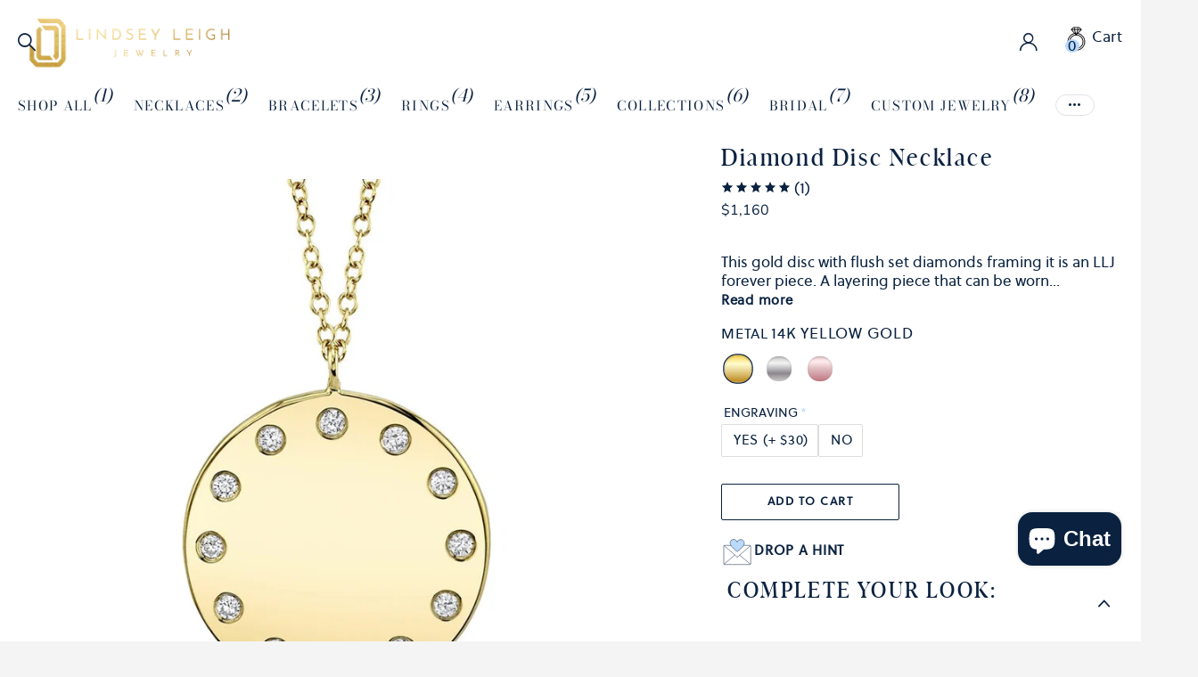

--- FILE ---
content_type: text/json
request_url: https://conf.config-security.com/model
body_size: 85
content:
{"title":"recommendation AI model (keras)","structure":"release_id=0x38:4a:53:51:66:55:71:60:51:5a:63:3d:6f:50:3a:7d:4d:2a:43:35:5a:4a:62:21:62:59:38:3d:75;keras;m3ziw99sm268m5t4gjg51j2euwbgifdlm2tb6nx32877qb7nglcqhdy76312mx05r9xco77e","weights":"../weights/384a5351.h5","biases":"../biases/384a5351.h5"}

--- FILE ---
content_type: text/javascript
request_url: https://lindseyleighjewelry.com/cdn/shop/t/90/assets/scripts.js?v=124447790129449260071751359767
body_size: 32108
content:
/*!
	Browser.mobile
	Copyright	Chad Smith
	License		Unlicense
	Version		0.4.0

	http://detectmobilebrowsers.com
*/window.mobileCheck=function(){var check=!1;return function(a){(/(android|ipad|playbook|silk|bb\d+|meego).+mobile|avantgo|bada\/|blackberry|blazer|compal|elaine|fennec|hiptop|iemobile|ip(hone|od|ad)|iris|kindle|lge |maemo|midp|mmp|mobile.+firefox|netfront|opera m(ob|in)i|palm( os)?|phone|p(ixi|re)\/|plucker|pocket|psp|series(4|6)0|symbian|treo|up\.(browser|link)|vodafone|wap|windows ce|xda|xiino/i.test(a)||/1207|6310|6590|3gso|4thp|50[1-6]i|770s|802s|a wa|abac|ac(er|oo|s\-)|ai(ko|rn)|al(av|ca|co)|amoi|an(ex|ny|yw)|aptu|ar(ch|go)|as(te|us)|attw|au(di|\-m|r |s )|avan|be(ck|ll|nq)|bi(lb|rd)|bl(ac|az)|br(e|v)w|bumb|bw\-(n|u)|c55\/|capi|ccwa|cdm\-|cell|chtm|cldc|cmd\-|co(mp|nd)|craw|da(it|ll|ng)|dbte|dc\-s|devi|dica|dmob|do(c|p)o|ds(12|\-d)|el(49|ai)|em(l2|ul)|er(ic|k0)|esl8|ez([4-7]0|os|wa|ze)|fetc|fly(\-|_)|g1 u|g560|gene|gf\-5|g\-mo|go(\.w|od)|gr(ad|un)|haie|hcit|hd\-(m|p|t)|hei\-|hi(pt|ta)|hp( i|ip)|hs\-c|ht(c(\-| |_|a|g|p|s|t)|tp)|hu(aw|tc)|i\-(20|go|ma)|i230|iac( |\-|\/)|ibro|idea|ig01|ikom|im1k|inno|ipaq|iris|ja(t|v)a|jbro|jemu|jigs|kddi|keji|kgt( |\/)|klon|kpt |kwc\-|kyo(c|k)|le(no|xi)|lg( g|\/(k|l|u)|50|54|\-[a-w])|libw|lynx|m1\-w|m3ga|m50\/|ma(te|ui|xo)|mc(01|21|ca)|m\-cr|me(rc|ri)|mi(o8|oa|ts)|mmef|mo(01|02|bi|de|do|t(\-| |o|v)|zz)|mt(50|p1|v )|mwbp|mywa|n10[0-2]|n20[2-3]|n30(0|2)|n50(0|2|5)|n7(0(0|1)|10)|ne((c|m)\-|on|tf|wf|wg|wt)|nok(6|i)|nzph|o2im|op(ti|wv)|oran|owg1|p800|pan(a|d|t)|pdxg|pg(13|\-([1-8]|c))|phil|pire|pl(ay|uc)|pn\-2|po(ck|rt|se)|prox|psio|pt\-g|qa\-a|qc(07|12|21|32|60|\-[2-7]|i\-)|qtek|r380|r600|raks|rim9|ro(ve|zo)|s55\/|sa(ge|ma|mm|ms|ny|va)|sc(01|h\-|oo|p\-)|sdk\/|se(c(\-|0|1)|47|mc|nd|ri)|sgh\-|shar|sie(\-|m)|sk\-0|sl(45|id)|sm(al|ar|b3|it|t5)|so(ft|ny)|sp(01|h\-|v\-|v )|sy(01|mb)|t2(18|50)|t6(00|10|18)|ta(gt|lk)|tcl\-|tdg\-|tel(i|m)|tim\-|t\-mo|to(pl|sh)|ts(70|m\-|m3|m5)|tx\-9|up(\.b|g1|si)|utst|v400|v750|veri|vi(rg|te)|vk(40|5[0-3]|\-v)|vm40|voda|vulc|vx(52|53|60|61|70|80|81|83|85|98)|w3c(\-| )|webc|whit|wi(g |nc|nw)|wmlb|wonu|x700|yas\-|your|zeto|zte\-/i.test(a.substr(0,4)))&&(check=!0)}(navigator.userAgent||navigator.vendor||window.opera),check};/*!
	Swiper
	Copyright	Vladimir Kharlampidi
	License		MIT
	Version		9.3.4

	https://github.com/nolimits4web/swiper
*/(function(e,t){typeof exports=="object"&&typeof module<"u"?module.exports=t():typeof define=="function"&&define.amd?define(t):(e=typeof globalThis<"u"?globalThis:e||self).Swiper=t()})(this,function(){"use strict";function e(e2){return e2!==null&&typeof e2=="object"&&"constructor"in e2&&e2.constructor===Object}function t(s2,i2){s2===void 0&&(s2={}),i2===void 0&&(i2={}),Object.keys(i2).forEach(a2=>{s2[a2]===void 0?s2[a2]=i2[a2]:e(i2[a2])&&e(s2[a2])&&Object.keys(i2[a2]).length>0&&t(s2[a2],i2[a2])})}const s={body:{},addEventListener(){},removeEventListener(){},activeElement:{blur(){},nodeName:""},querySelector:()=>null,querySelectorAll:()=>[],getElementById:()=>null,createEvent:()=>({initEvent(){}}),createElement:()=>({children:[],childNodes:[],style:{},setAttribute(){},getElementsByTagName:()=>[]}),createElementNS:()=>({}),importNode:()=>null,location:{hash:"",host:"",hostname:"",href:"",origin:"",pathname:"",protocol:"",search:""}};function i(){const e2=typeof document<"u"?document:{};return t(e2,s),e2}const a={document:s,navigator:{userAgent:""},location:{hash:"",host:"",hostname:"",href:"",origin:"",pathname:"",protocol:"",search:""},history:{replaceState(){},pushState(){},go(){},back(){}},CustomEvent:function(){return this},addEventListener(){},removeEventListener(){},getComputedStyle:()=>({getPropertyValue:()=>""}),Image(){},Date(){},screen:{},setTimeout(){},clearTimeout(){},matchMedia:()=>({}),requestAnimationFrame:e2=>typeof setTimeout>"u"?(e2(),null):setTimeout(e2,0),cancelAnimationFrame(e2){typeof setTimeout<"u"&&clearTimeout(e2)}};function n(){const e2=typeof window<"u"?window:{};return t(e2,a),e2}function r(e2,t2){return t2===void 0&&(t2=0),setTimeout(e2,t2)}function l(){return Date.now()}function o(e2,t2){t2===void 0&&(t2="x");const s2=n();let i2,a2,r2;const l2=function(e3){const t3=n();let s3;return t3.getComputedStyle&&(s3=t3.getComputedStyle(e3,null)),!s3&&e3.currentStyle&&(s3=e3.currentStyle),s3||(s3=e3.style),s3}(e2);return s2.WebKitCSSMatrix?(a2=l2.transform||l2.webkitTransform,a2.split(",").length>6&&(a2=a2.split(", ").map(e3=>e3.replace(",",".")).join(", ")),r2=new s2.WebKitCSSMatrix(a2==="none"?"":a2)):(r2=l2.MozTransform||l2.OTransform||l2.MsTransform||l2.msTransform||l2.transform||l2.getPropertyValue("transform").replace("translate(","matrix(1, 0, 0, 1,"),i2=r2.toString().split(",")),t2==="x"&&(a2=s2.WebKitCSSMatrix?r2.m41:i2.length===16?parseFloat(i2[12]):parseFloat(i2[4])),t2==="y"&&(a2=s2.WebKitCSSMatrix?r2.m42:i2.length===16?parseFloat(i2[13]):parseFloat(i2[5])),a2||0}function d(e2){return typeof e2=="object"&&e2!==null&&e2.constructor&&Object.prototype.toString.call(e2).slice(8,-1)==="Object"}function c(e2){return typeof window<"u"&&window.HTMLElement!==void 0?e2 instanceof HTMLElement:e2&&(e2.nodeType===1||e2.nodeType===11)}function p(){const e2=Object(arguments.length<=0?void 0:arguments[0]),t2=["__proto__","constructor","prototype"];for(let s2=1;s2<arguments.length;s2+=1){const i2=s2<0||arguments.length<=s2?void 0:arguments[s2];if(i2!=null&&!c(i2)){const s3=Object.keys(Object(i2)).filter(e3=>t2.indexOf(e3)<0);for(let t3=0,a2=s3.length;t3<a2;t3+=1){const a3=s3[t3],n2=Object.getOwnPropertyDescriptor(i2,a3);n2!==void 0&&n2.enumerable&&(d(e2[a3])&&d(i2[a3])?i2[a3].__swiper__?e2[a3]=i2[a3]:p(e2[a3],i2[a3]):!d(e2[a3])&&d(i2[a3])?(e2[a3]={},i2[a3].__swiper__?e2[a3]=i2[a3]:p(e2[a3],i2[a3])):e2[a3]=i2[a3])}}}return e2}function u(e2,t2,s2){e2.style.setProperty(t2,s2)}function m(e2){let{swiper:t2,targetPosition:s2,side:i2}=e2;const a2=n(),r2=-t2.translate;let l2,o2=null;const d2=t2.params.speed;t2.wrapperEl.style.scrollSnapType="none",a2.cancelAnimationFrame(t2.cssModeFrameID);const c2=s2>r2?"next":"prev",p2=(e3,t3)=>c2==="next"&&e3>=t3||c2==="prev"&&e3<=t3,u2=()=>{l2=new Date().getTime(),o2===null&&(o2=l2);const e3=Math.max(Math.min((l2-o2)/d2,1),0),n2=.5-Math.cos(e3*Math.PI)/2;let c3=r2+n2*(s2-r2);if(p2(c3,s2)&&(c3=s2),t2.wrapperEl.scrollTo({[i2]:c3}),p2(c3,s2))return t2.wrapperEl.style.overflow="hidden",t2.wrapperEl.style.scrollSnapType="",setTimeout(()=>{t2.wrapperEl.style.overflow="",t2.wrapperEl.scrollTo({[i2]:c3})}),void a2.cancelAnimationFrame(t2.cssModeFrameID);t2.cssModeFrameID=a2.requestAnimationFrame(u2)};u2()}function f(e2,t2){return t2===void 0&&(t2=""),[...e2.children].filter(e3=>e3.matches(t2))}function h(e2,t2){t2===void 0&&(t2=[]);const s2=document.createElement(e2);return s2.classList.add(...Array.isArray(t2)?t2:[t2]),s2}function v(e2,t2){return n().getComputedStyle(e2,null).getPropertyValue(t2)}function g(e2){let t2,s2=e2;if(s2){for(t2=0;(s2=s2.previousSibling)!==null;)s2.nodeType===1&&(t2+=1);return t2}}function b(e2,t2){const s2=[];let i2=e2.parentElement;for(;i2;)t2?i2.matches(t2)&&s2.push(i2):s2.push(i2),i2=i2.parentElement;return s2}function w(e2,t2,s2){const i2=n();return s2?e2[t2==="width"?"offsetWidth":"offsetHeight"]+parseFloat(i2.getComputedStyle(e2,null).getPropertyValue(t2==="width"?"margin-right":"margin-top"))+parseFloat(i2.getComputedStyle(e2,null).getPropertyValue(t2==="width"?"margin-left":"margin-bottom")):e2.offsetWidth}let y,T,S;function E(){return y||(y=function(){const e2=n(),t2=i();return{smoothScroll:t2.documentElement&&"scrollBehavior"in t2.documentElement.style,touch:!!("ontouchstart"in e2||e2.DocumentTouch&&t2 instanceof e2.DocumentTouch)}}()),y}function x(e2){return e2===void 0&&(e2={}),T||(T=function(e3){let{userAgent:t2}=e3===void 0?{}:e3;const s2=E(),i2=n(),a2=i2.navigator.platform,r2=t2||i2.navigator.userAgent,l2={ios:!1,android:!1},o2=i2.screen.width,d2=i2.screen.height,c2=r2.match(/(Android);?[\s\/]+([\d.]+)?/);let p2=r2.match(/(iPad).*OS\s([\d_]+)/);const u2=r2.match(/(iPod)(.*OS\s([\d_]+))?/),m2=!p2&&r2.match(/(iPhone\sOS|iOS)\s([\d_]+)/),f2=a2==="Win32";let h2=a2==="MacIntel";return!p2&&h2&&s2.touch&&["1024x1366","1366x1024","834x1194","1194x834","834x1112","1112x834","768x1024","1024x768","820x1180","1180x820","810x1080","1080x810"].indexOf(`${o2}x${d2}`)>=0&&(p2=r2.match(/(Version)\/([\d.]+)/),p2||(p2=[0,1,"13_0_0"]),h2=!1),c2&&!f2&&(l2.os="android",l2.android=!0),(p2||m2||u2)&&(l2.os="ios",l2.ios=!0),l2}(e2)),T}function C(){return S||(S=function(){const e2=n();let t2=!1;function s2(){const t3=e2.navigator.userAgent.toLowerCase();return t3.indexOf("safari")>=0&&t3.indexOf("chrome")<0&&t3.indexOf("android")<0}if(s2()){const s3=String(e2.navigator.userAgent);if(s3.includes("Version/")){const[e3,i2]=s3.split("Version/")[1].split(" ")[0].split(".").map(e4=>Number(e4));t2=e3<16||e3===16&&i2<2}}return{isSafari:t2||s2(),needPerspectiveFix:t2,isWebView:/(iPhone|iPod|iPad).*AppleWebKit(?!.*Safari)/i.test(e2.navigator.userAgent)}}()),S}var M={on(e2,t2,s2){const i2=this;if(!i2.eventsListeners||i2.destroyed||typeof t2!="function")return i2;const a2=s2?"unshift":"push";return e2.split(" ").forEach(e3=>{i2.eventsListeners[e3]||(i2.eventsListeners[e3]=[]),i2.eventsListeners[e3][a2](t2)}),i2},once(e2,t2,s2){const i2=this;if(!i2.eventsListeners||i2.destroyed||typeof t2!="function")return i2;function a2(){i2.off(e2,a2),a2.__emitterProxy&&delete a2.__emitterProxy;for(var s3=arguments.length,n2=new Array(s3),r2=0;r2<s3;r2++)n2[r2]=arguments[r2];t2.apply(i2,n2)}return a2.__emitterProxy=t2,i2.on(e2,a2,s2)},onAny(e2,t2){const s2=this;if(!s2.eventsListeners||s2.destroyed||typeof e2!="function")return s2;const i2=t2?"unshift":"push";return s2.eventsAnyListeners.indexOf(e2)<0&&s2.eventsAnyListeners[i2](e2),s2},offAny(e2){const t2=this;if(!t2.eventsListeners||t2.destroyed||!t2.eventsAnyListeners)return t2;const s2=t2.eventsAnyListeners.indexOf(e2);return s2>=0&&t2.eventsAnyListeners.splice(s2,1),t2},off(e2,t2){const s2=this;return!s2.eventsListeners||s2.destroyed||s2.eventsListeners&&e2.split(" ").forEach(e3=>{t2===void 0?s2.eventsListeners[e3]=[]:s2.eventsListeners[e3]&&s2.eventsListeners[e3].forEach((i2,a2)=>{(i2===t2||i2.__emitterProxy&&i2.__emitterProxy===t2)&&s2.eventsListeners[e3].splice(a2,1)})}),s2},emit(){const e2=this;if(!e2.eventsListeners||e2.destroyed||!e2.eventsListeners)return e2;let t2,s2,i2;for(var a2=arguments.length,n2=new Array(a2),r2=0;r2<a2;r2++)n2[r2]=arguments[r2];return typeof n2[0]=="string"||Array.isArray(n2[0])?(t2=n2[0],s2=n2.slice(1,n2.length),i2=e2):(t2=n2[0].events,s2=n2[0].data,i2=n2[0].context||e2),s2.unshift(i2),(Array.isArray(t2)?t2:t2.split(" ")).forEach(t3=>{e2.eventsAnyListeners&&e2.eventsAnyListeners.length&&e2.eventsAnyListeners.forEach(e3=>{e3.apply(i2,[t3,...s2])}),e2.eventsListeners&&e2.eventsListeners[t3]&&e2.eventsListeners[t3].forEach(e3=>{e3.apply(i2,s2)})}),e2}};const L=(e2,t2)=>{if(!e2||e2.destroyed||!e2.params)return;const s2=t2.closest(e2.isElement?"swiper-slide":`.${e2.params.slideClass}`);if(s2){const t3=s2.querySelector(`.${e2.params.lazyPreloaderClass}`);t3&&t3.remove()}},P=(e2,t2)=>{if(!e2.slides[t2])return;const s2=e2.slides[t2].querySelector('[loading="lazy"]');s2&&s2.removeAttribute("loading")},k=e2=>{if(!e2||e2.destroyed||!e2.params)return;let t2=e2.params.lazyPreloadPrevNext;const s2=e2.slides.length;if(!s2||!t2||t2<0)return;t2=Math.min(t2,s2);const i2=e2.params.slidesPerView==="auto"?e2.slidesPerViewDynamic():Math.ceil(e2.params.slidesPerView),a2=e2.activeIndex,n2=a2+i2-1;if(e2.params.rewind)for(let i3=a2-t2;i3<=n2+t2;i3+=1){const t3=(i3%s2+s2)%s2;t3!==a2&&t3>n2&&P(e2,t3)}else for(let i3=Math.max(n2-t2,0);i3<=Math.min(n2+t2,s2-1);i3+=1)i3!==a2&&i3>n2&&P(e2,i3)};var A={updateSize:function(){const e2=this;let t2,s2;const i2=e2.el;t2=e2.params.width!==void 0&&e2.params.width!==null?e2.params.width:i2.clientWidth,s2=e2.params.height!==void 0&&e2.params.height!==null?e2.params.height:i2.clientHeight,t2===0&&e2.isHorizontal()||s2===0&&e2.isVertical()||(t2=t2-parseInt(v(i2,"padding-left")||0,10)-parseInt(v(i2,"padding-right")||0,10),s2=s2-parseInt(v(i2,"padding-top")||0,10)-parseInt(v(i2,"padding-bottom")||0,10),Number.isNaN(t2)&&(t2=0),Number.isNaN(s2)&&(s2=0),Object.assign(e2,{width:t2,height:s2,size:e2.isHorizontal()?t2:s2}))},updateSlides:function(){const e2=this;function t2(t3){return e2.isHorizontal()?t3:{width:"height","margin-top":"margin-left","margin-bottom ":"margin-right","margin-left":"margin-top","margin-right":"margin-bottom","padding-left":"padding-top","padding-right":"padding-bottom",marginRight:"marginBottom"}[t3]}function s2(e3,s3){return parseFloat(e3.getPropertyValue(t2(s3))||0)}const i2=e2.params,{wrapperEl:a2,slidesEl:n2,size:r2,rtlTranslate:l2,wrongRTL:o2}=e2,d2=e2.virtual&&i2.virtual.enabled,c2=d2?e2.virtual.slides.length:e2.slides.length,p2=f(n2,`.${e2.params.slideClass}, swiper-slide`),m2=d2?e2.virtual.slides.length:p2.length;let h2=[];const g2=[],b2=[];let y2=i2.slidesOffsetBefore;typeof y2=="function"&&(y2=i2.slidesOffsetBefore.call(e2));let T2=i2.slidesOffsetAfter;typeof T2=="function"&&(T2=i2.slidesOffsetAfter.call(e2));const S2=e2.snapGrid.length,E2=e2.slidesGrid.length;let x2=i2.spaceBetween,C2=-y2,M2=0,L2=0;if(r2===void 0)return;typeof x2=="string"&&x2.indexOf("%")>=0?x2=parseFloat(x2.replace("%",""))/100*r2:typeof x2=="string"&&(x2=parseFloat(x2)),e2.virtualSize=-x2,p2.forEach(e3=>{l2?e3.style.marginLeft="":e3.style.marginRight="",e3.style.marginBottom="",e3.style.marginTop=""}),i2.centeredSlides&&i2.cssMode&&(u(a2,"--swiper-centered-offset-before",""),u(a2,"--swiper-centered-offset-after",""));const P2=i2.grid&&i2.grid.rows>1&&e2.grid;let k2;P2&&e2.grid.initSlides(m2);const A2=i2.slidesPerView==="auto"&&i2.breakpoints&&Object.keys(i2.breakpoints).filter(e3=>i2.breakpoints[e3].slidesPerView!==void 0).length>0;for(let a3=0;a3<m2;a3+=1){let n3;if(k2=0,p2[a3]&&(n3=p2[a3]),P2&&e2.grid.updateSlide(a3,n3,m2,t2),!p2[a3]||v(n3,"display")!=="none"){if(i2.slidesPerView==="auto"){A2&&(p2[a3].style[t2("width")]="");const r3=getComputedStyle(n3),l3=n3.style.transform,o3=n3.style.webkitTransform;if(l3&&(n3.style.transform="none"),o3&&(n3.style.webkitTransform="none"),i2.roundLengths)k2=e2.isHorizontal()?w(n3,"width",!0):w(n3,"height",!0);else{const e3=s2(r3,"width"),t3=s2(r3,"padding-left"),i3=s2(r3,"padding-right"),a4=s2(r3,"margin-left"),l4=s2(r3,"margin-right"),o4=r3.getPropertyValue("box-sizing");if(o4&&o4==="border-box")k2=e3+a4+l4;else{const{clientWidth:s3,offsetWidth:r4}=n3;k2=e3+t3+i3+a4+l4+(r4-s3)}}l3&&(n3.style.transform=l3),o3&&(n3.style.webkitTransform=o3),i2.roundLengths&&(k2=Math.floor(k2))}else k2=(r2-(i2.slidesPerView-1)*x2)/i2.slidesPerView,i2.roundLengths&&(k2=Math.floor(k2)),p2[a3]&&(p2[a3].style[t2("width")]=`${k2}px`);p2[a3]&&(p2[a3].swiperSlideSize=k2),b2.push(k2),i2.centeredSlides?(C2=C2+k2/2+M2/2+x2,M2===0&&a3!==0&&(C2=C2-r2/2-x2),a3===0&&(C2=C2-r2/2-x2),Math.abs(C2)<.001&&(C2=0),i2.roundLengths&&(C2=Math.floor(C2)),L2%i2.slidesPerGroup==0&&h2.push(C2),g2.push(C2)):(i2.roundLengths&&(C2=Math.floor(C2)),(L2-Math.min(e2.params.slidesPerGroupSkip,L2))%e2.params.slidesPerGroup==0&&h2.push(C2),g2.push(C2),C2=C2+k2+x2),e2.virtualSize+=k2+x2,M2=k2,L2+=1}}if(e2.virtualSize=Math.max(e2.virtualSize,r2)+T2,l2&&o2&&(i2.effect==="slide"||i2.effect==="coverflow")&&(a2.style.width=`${e2.virtualSize+x2}px`),i2.setWrapperSize&&(a2.style[t2("width")]=`${e2.virtualSize+x2}px`),P2&&e2.grid.updateWrapperSize(k2,h2,t2),!i2.centeredSlides){const t3=[];for(let s3=0;s3<h2.length;s3+=1){let a3=h2[s3];i2.roundLengths&&(a3=Math.floor(a3)),h2[s3]<=e2.virtualSize-r2&&t3.push(a3)}h2=t3,Math.floor(e2.virtualSize-r2)-Math.floor(h2[h2.length-1])>1&&h2.push(e2.virtualSize-r2)}if(d2&&i2.loop){const t3=b2[0]+x2;if(i2.slidesPerGroup>1){const s3=Math.ceil((e2.virtual.slidesBefore+e2.virtual.slidesAfter)/i2.slidesPerGroup),a3=t3*i2.slidesPerGroup;for(let e3=0;e3<s3;e3+=1)h2.push(h2[h2.length-1]+a3)}for(let s3=0;s3<e2.virtual.slidesBefore+e2.virtual.slidesAfter;s3+=1)i2.slidesPerGroup===1&&h2.push(h2[h2.length-1]+t3),g2.push(g2[g2.length-1]+t3),e2.virtualSize+=t3}if(h2.length===0&&(h2=[0]),x2!==0){const s3=e2.isHorizontal()&&l2?"marginLeft":t2("marginRight");p2.filter((e3,t3)=>!(i2.cssMode&&!i2.loop)||t3!==p2.length-1).forEach(e3=>{e3.style[s3]=`${x2}px`})}if(i2.centeredSlides&&i2.centeredSlidesBounds){let e3=0;b2.forEach(t4=>{e3+=t4+(x2||0)}),e3-=x2;const t3=e3-r2;h2=h2.map(e4=>e4<0?-y2:e4>t3?t3+T2:e4)}if(i2.centerInsufficientSlides){let e3=0;if(b2.forEach(t3=>{e3+=t3+(x2||0)}),e3-=x2,e3<r2){const t3=(r2-e3)/2;h2.forEach((e4,s3)=>{h2[s3]=e4-t3}),g2.forEach((e4,s3)=>{g2[s3]=e4+t3})}}if(Object.assign(e2,{slides:p2,snapGrid:h2,slidesGrid:g2,slidesSizesGrid:b2}),i2.centeredSlides&&i2.cssMode&&!i2.centeredSlidesBounds){u(a2,"--swiper-centered-offset-before",-h2[0]+"px"),u(a2,"--swiper-centered-offset-after",e2.size/2-b2[b2.length-1]/2+"px");const t3=-e2.snapGrid[0],s3=-e2.slidesGrid[0];e2.snapGrid=e2.snapGrid.map(e3=>e3+t3),e2.slidesGrid=e2.slidesGrid.map(e3=>e3+s3)}if(m2!==c2&&e2.emit("slidesLengthChange"),h2.length!==S2&&(e2.params.watchOverflow&&e2.checkOverflow(),e2.emit("snapGridLengthChange")),g2.length!==E2&&e2.emit("slidesGridLengthChange"),i2.watchSlidesProgress&&e2.updateSlidesOffset(),!(d2||i2.cssMode||i2.effect!=="slide"&&i2.effect!=="fade")){const t3=`${i2.containerModifierClass}backface-hidden`,s3=e2.el.classList.contains(t3);m2<=i2.maxBackfaceHiddenSlides?s3||e2.el.classList.add(t3):s3&&e2.el.classList.remove(t3)}},updateAutoHeight:function(e2){const t2=this,s2=[],i2=t2.virtual&&t2.params.virtual.enabled;let a2,n2=0;typeof e2=="number"?t2.setTransition(e2):e2===!0&&t2.setTransition(t2.params.speed);const r2=e3=>i2?t2.slides[t2.getSlideIndexByData(e3)]:t2.slides[e3];if(t2.params.slidesPerView!=="auto"&&t2.params.slidesPerView>1)if(t2.params.centeredSlides)(t2.visibleSlides||[]).forEach(e3=>{s2.push(e3)});else for(a2=0;a2<Math.ceil(t2.params.slidesPerView);a2+=1){const e3=t2.activeIndex+a2;if(e3>t2.slides.length&&!i2)break;s2.push(r2(e3))}else s2.push(r2(t2.activeIndex));for(a2=0;a2<s2.length;a2+=1)if(s2[a2]!==void 0){const e3=s2[a2].offsetHeight;n2=e3>n2?e3:n2}(n2||n2===0)&&(t2.wrapperEl.style.height=`${n2}px`)},updateSlidesOffset:function(){const e2=this,t2=e2.slides,s2=e2.isElement?e2.isHorizontal()?e2.wrapperEl.offsetLeft:e2.wrapperEl.offsetTop:0;for(let i2=0;i2<t2.length;i2+=1)t2[i2].swiperSlideOffset=(e2.isHorizontal()?t2[i2].offsetLeft:t2[i2].offsetTop)-s2-e2.cssOverflowAdjustment()},updateSlidesProgress:function(e2){e2===void 0&&(e2=this&&this.translate||0);const t2=this,s2=t2.params,{slides:i2,rtlTranslate:a2,snapGrid:n2}=t2;if(i2.length===0)return;i2[0].swiperSlideOffset===void 0&&t2.updateSlidesOffset();let r2=-e2;a2&&(r2=e2),i2.forEach(e3=>{e3.classList.remove(s2.slideVisibleClass)}),t2.visibleSlidesIndexes=[],t2.visibleSlides=[];let l2=s2.spaceBetween;typeof l2=="string"&&l2.indexOf("%")>=0?l2=parseFloat(l2.replace("%",""))/100*t2.size:typeof l2=="string"&&(l2=parseFloat(l2));for(let e3=0;e3<i2.length;e3+=1){const o2=i2[e3];let d2=o2.swiperSlideOffset;s2.cssMode&&s2.centeredSlides&&(d2-=i2[0].swiperSlideOffset);const c2=(r2+(s2.centeredSlides?t2.minTranslate():0)-d2)/(o2.swiperSlideSize+l2),p2=(r2-n2[0]+(s2.centeredSlides?t2.minTranslate():0)-d2)/(o2.swiperSlideSize+l2),u2=-(r2-d2),m2=u2+t2.slidesSizesGrid[e3];(u2>=0&&u2<t2.size-1||m2>1&&m2<=t2.size||u2<=0&&m2>=t2.size)&&(t2.visibleSlides.push(o2),t2.visibleSlidesIndexes.push(e3),i2[e3].classList.add(s2.slideVisibleClass)),o2.progress=a2?-c2:c2,o2.originalProgress=a2?-p2:p2}},updateProgress:function(e2){const t2=this;if(e2===void 0){const s3=t2.rtlTranslate?-1:1;e2=t2&&t2.translate&&t2.translate*s3||0}const s2=t2.params,i2=t2.maxTranslate()-t2.minTranslate();let{progress:a2,isBeginning:n2,isEnd:r2,progressLoop:l2}=t2;const o2=n2,d2=r2;if(i2===0)a2=0,n2=!0,r2=!0;else{a2=(e2-t2.minTranslate())/i2;const s3=Math.abs(e2-t2.minTranslate())<1,l3=Math.abs(e2-t2.maxTranslate())<1;n2=s3||a2<=0,r2=l3||a2>=1,s3&&(a2=0),l3&&(a2=1)}if(s2.loop){const s3=t2.getSlideIndexByData(0),i3=t2.getSlideIndexByData(t2.slides.length-1),a3=t2.slidesGrid[s3],n3=t2.slidesGrid[i3],r3=t2.slidesGrid[t2.slidesGrid.length-1],o3=Math.abs(e2);l2=o3>=a3?(o3-a3)/r3:(o3+r3-n3)/r3,l2>1&&(l2-=1)}Object.assign(t2,{progress:a2,progressLoop:l2,isBeginning:n2,isEnd:r2}),(s2.watchSlidesProgress||s2.centeredSlides&&s2.autoHeight)&&t2.updateSlidesProgress(e2),n2&&!o2&&t2.emit("reachBeginning toEdge"),r2&&!d2&&t2.emit("reachEnd toEdge"),(o2&&!n2||d2&&!r2)&&t2.emit("fromEdge"),t2.emit("progress",a2)},updateSlidesClasses:function(){const e2=this,{slides:t2,params:s2,slidesEl:i2,activeIndex:a2}=e2,n2=e2.virtual&&s2.virtual.enabled,r2=e3=>f(i2,`.${s2.slideClass}${e3}, swiper-slide${e3}`)[0];let l2;if(t2.forEach(e3=>{e3.classList.remove(s2.slideActiveClass,s2.slideNextClass,s2.slidePrevClass)}),n2)if(s2.loop){let t3=a2-e2.virtual.slidesBefore;t3<0&&(t3=e2.virtual.slides.length+t3),t3>=e2.virtual.slides.length&&(t3-=e2.virtual.slides.length),l2=r2(`[data-swiper-slide-index="${t3}"]`)}else l2=r2(`[data-swiper-slide-index="${a2}"]`);else l2=t2[a2];if(l2){l2.classList.add(s2.slideActiveClass);let e3=function(e4,t3){const s3=[];for(;e4.nextElementSibling;){const i4=e4.nextElementSibling;t3?i4.matches(t3)&&s3.push(i4):s3.push(i4),e4=i4}return s3}(l2,`.${s2.slideClass}, swiper-slide`)[0];s2.loop&&!e3&&(e3=t2[0]),e3&&e3.classList.add(s2.slideNextClass);let i3=function(e4,t3){const s3=[];for(;e4.previousElementSibling;){const i4=e4.previousElementSibling;t3?i4.matches(t3)&&s3.push(i4):s3.push(i4),e4=i4}return s3}(l2,`.${s2.slideClass}, swiper-slide`)[0];s2.loop&&!i3===0&&(i3=t2[t2.length-1]),i3&&i3.classList.add(s2.slidePrevClass)}e2.emitSlidesClasses()},updateActiveIndex:function(e2){const t2=this,s2=t2.rtlTranslate?t2.translate:-t2.translate,{snapGrid:i2,params:a2,activeIndex:n2,realIndex:r2,snapIndex:l2}=t2;let o2,d2=e2;const c2=e3=>{let s3=e3-t2.virtual.slidesBefore;return s3<0&&(s3=t2.virtual.slides.length+s3),s3>=t2.virtual.slides.length&&(s3-=t2.virtual.slides.length),s3};if(d2===void 0&&(d2=function(e3){const{slidesGrid:t3,params:s3}=e3,i3=e3.rtlTranslate?e3.translate:-e3.translate;let a3;for(let e4=0;e4<t3.length;e4+=1)t3[e4+1]!==void 0?i3>=t3[e4]&&i3<t3[e4+1]-(t3[e4+1]-t3[e4])/2?a3=e4:i3>=t3[e4]&&i3<t3[e4+1]&&(a3=e4+1):i3>=t3[e4]&&(a3=e4);return s3.normalizeSlideIndex&&(a3<0||a3===void 0)&&(a3=0),a3}(t2)),i2.indexOf(s2)>=0)o2=i2.indexOf(s2);else{const e3=Math.min(a2.slidesPerGroupSkip,d2);o2=e3+Math.floor((d2-e3)/a2.slidesPerGroup)}if(o2>=i2.length&&(o2=i2.length-1),d2===n2)return o2!==l2&&(t2.snapIndex=o2,t2.emit("snapIndexChange")),void(t2.params.loop&&t2.virtual&&t2.params.virtual.enabled&&(t2.realIndex=c2(d2)));let p2;p2=t2.virtual&&a2.virtual.enabled&&a2.loop?c2(d2):t2.slides[d2]?parseInt(t2.slides[d2].getAttribute("data-swiper-slide-index")||d2,10):d2,Object.assign(t2,{previousSnapIndex:l2,snapIndex:o2,previousRealIndex:r2,realIndex:p2,previousIndex:n2,activeIndex:d2}),t2.initialized&&k(t2),t2.emit("activeIndexChange"),t2.emit("snapIndexChange"),r2!==p2&&t2.emit("realIndexChange"),(t2.initialized||t2.params.runCallbacksOnInit)&&t2.emit("slideChange")},updateClickedSlide:function(e2){const t2=this,s2=t2.params,i2=e2.closest(`.${s2.slideClass}, swiper-slide`);let a2,n2=!1;if(i2){for(let e3=0;e3<t2.slides.length;e3+=1)if(t2.slides[e3]===i2){n2=!0,a2=e3;break}}if(!i2||!n2)return t2.clickedSlide=void 0,void(t2.clickedIndex=void 0);t2.clickedSlide=i2,t2.virtual&&t2.params.virtual.enabled?t2.clickedIndex=parseInt(i2.getAttribute("data-swiper-slide-index"),10):t2.clickedIndex=a2,s2.slideToClickedSlide&&t2.clickedIndex!==void 0&&t2.clickedIndex!==t2.activeIndex&&t2.slideToClickedSlide()}},I={getTranslate:function(e2){e2===void 0&&(e2=this.isHorizontal()?"x":"y");const{params:t2,rtlTranslate:s2,translate:i2,wrapperEl:a2}=this;if(t2.virtualTranslate)return s2?-i2:i2;if(t2.cssMode)return i2;let n2=o(a2,e2);return n2+=this.cssOverflowAdjustment(),s2&&(n2=-n2),n2||0},setTranslate:function(e2,t2){const s2=this,{rtlTranslate:i2,params:a2,wrapperEl:n2,progress:r2}=s2;let l2,o2=0,d2=0;s2.isHorizontal()?o2=i2?-e2:e2:d2=e2,a2.roundLengths&&(o2=Math.floor(o2),d2=Math.floor(d2)),s2.previousTranslate=s2.translate,s2.translate=s2.isHorizontal()?o2:d2,a2.cssMode?n2[s2.isHorizontal()?"scrollLeft":"scrollTop"]=s2.isHorizontal()?-o2:-d2:a2.virtualTranslate||(s2.isHorizontal()?o2-=s2.cssOverflowAdjustment():d2-=s2.cssOverflowAdjustment(),n2.style.transform=`translate3d(${o2}px, ${d2}px, 0px)`);const c2=s2.maxTranslate()-s2.minTranslate();l2=c2===0?0:(e2-s2.minTranslate())/c2,l2!==r2&&s2.updateProgress(e2),s2.emit("setTranslate",s2.translate,t2)},minTranslate:function(){return-this.snapGrid[0]},maxTranslate:function(){return-this.snapGrid[this.snapGrid.length-1]},translateTo:function(e2,t2,s2,i2,a2){e2===void 0&&(e2=0),t2===void 0&&(t2=this.params.speed),s2===void 0&&(s2=!0),i2===void 0&&(i2=!0);const n2=this,{params:r2,wrapperEl:l2}=n2;if(n2.animating&&r2.preventInteractionOnTransition)return!1;const o2=n2.minTranslate(),d2=n2.maxTranslate();let c2;if(c2=i2&&e2>o2?o2:i2&&e2<d2?d2:e2,n2.updateProgress(c2),r2.cssMode){const e3=n2.isHorizontal();if(t2===0)l2[e3?"scrollLeft":"scrollTop"]=-c2;else{if(!n2.support.smoothScroll)return m({swiper:n2,targetPosition:-c2,side:e3?"left":"top"}),!0;l2.scrollTo({[e3?"left":"top"]:-c2,behavior:"smooth"})}return!0}return t2===0?(n2.setTransition(0),n2.setTranslate(c2),s2&&(n2.emit("beforeTransitionStart",t2,a2),n2.emit("transitionEnd"))):(n2.setTransition(t2),n2.setTranslate(c2),s2&&(n2.emit("beforeTransitionStart",t2,a2),n2.emit("transitionStart")),n2.animating||(n2.animating=!0,n2.onTranslateToWrapperTransitionEnd||(n2.onTranslateToWrapperTransitionEnd=function(e3){n2&&!n2.destroyed&&e3.target===this&&(n2.wrapperEl.removeEventListener("transitionend",n2.onTranslateToWrapperTransitionEnd),n2.onTranslateToWrapperTransitionEnd=null,delete n2.onTranslateToWrapperTransitionEnd,s2&&n2.emit("transitionEnd"))}),n2.wrapperEl.addEventListener("transitionend",n2.onTranslateToWrapperTransitionEnd))),!0}};function O(e2){let{swiper:t2,runCallbacks:s2,direction:i2,step:a2}=e2;const{activeIndex:n2,previousIndex:r2}=t2;let l2=i2;if(l2||(l2=n2>r2?"next":n2<r2?"prev":"reset"),t2.emit(`transition${a2}`),s2&&n2!==r2){if(l2==="reset")return void t2.emit(`slideResetTransition${a2}`);t2.emit(`slideChangeTransition${a2}`),l2==="next"?t2.emit(`slideNextTransition${a2}`):t2.emit(`slidePrevTransition${a2}`)}}var z={slideTo:function(e2,t2,s2,i2,a2){e2===void 0&&(e2=0),t2===void 0&&(t2=this.params.speed),s2===void 0&&(s2=!0),typeof e2=="string"&&(e2=parseInt(e2,10));const n2=this;let r2=e2;r2<0&&(r2=0);const{params:l2,snapGrid:o2,slidesGrid:d2,previousIndex:c2,activeIndex:p2,rtlTranslate:u2,wrapperEl:f2,enabled:h2}=n2;if(n2.animating&&l2.preventInteractionOnTransition||!h2&&!i2&&!a2)return!1;const v2=Math.min(n2.params.slidesPerGroupSkip,r2);let g2=v2+Math.floor((r2-v2)/n2.params.slidesPerGroup);g2>=o2.length&&(g2=o2.length-1);const b2=-o2[g2];if(l2.normalizeSlideIndex)for(let e3=0;e3<d2.length;e3+=1){const t3=-Math.floor(100*b2),s3=Math.floor(100*d2[e3]),i3=Math.floor(100*d2[e3+1]);d2[e3+1]!==void 0?t3>=s3&&t3<i3-(i3-s3)/2?r2=e3:t3>=s3&&t3<i3&&(r2=e3+1):t3>=s3&&(r2=e3)}if(n2.initialized&&r2!==p2&&(!n2.allowSlideNext&&b2<n2.translate&&b2<n2.minTranslate()||!n2.allowSlidePrev&&b2>n2.translate&&b2>n2.maxTranslate()&&(p2||0)!==r2))return!1;let w2;if(r2!==(c2||0)&&s2&&n2.emit("beforeSlideChangeStart"),n2.updateProgress(b2),w2=r2>p2?"next":r2<p2?"prev":"reset",u2&&-b2===n2.translate||!u2&&b2===n2.translate)return n2.updateActiveIndex(r2),l2.autoHeight&&n2.updateAutoHeight(),n2.updateSlidesClasses(),l2.effect!=="slide"&&n2.setTranslate(b2),w2!=="reset"&&(n2.transitionStart(s2,w2),n2.transitionEnd(s2,w2)),!1;if(l2.cssMode){const e3=n2.isHorizontal(),s3=u2?b2:-b2;if(t2===0){const t3=n2.virtual&&n2.params.virtual.enabled;t3&&(n2.wrapperEl.style.scrollSnapType="none",n2._immediateVirtual=!0),t3&&!n2._cssModeVirtualInitialSet&&n2.params.initialSlide>0?(n2._cssModeVirtualInitialSet=!0,requestAnimationFrame(()=>{f2[e3?"scrollLeft":"scrollTop"]=s3})):f2[e3?"scrollLeft":"scrollTop"]=s3,t3&&requestAnimationFrame(()=>{n2.wrapperEl.style.scrollSnapType="",n2._immediateVirtual=!1})}else{if(!n2.support.smoothScroll)return m({swiper:n2,targetPosition:s3,side:e3?"left":"top"}),!0;f2.scrollTo({[e3?"left":"top"]:s3,behavior:"smooth"})}return!0}return n2.setTransition(t2),n2.setTranslate(b2),n2.updateActiveIndex(r2),n2.updateSlidesClasses(),n2.emit("beforeTransitionStart",t2,i2),n2.transitionStart(s2,w2),t2===0?n2.transitionEnd(s2,w2):n2.animating||(n2.animating=!0,n2.onSlideToWrapperTransitionEnd||(n2.onSlideToWrapperTransitionEnd=function(e3){n2&&!n2.destroyed&&e3.target===this&&(n2.wrapperEl.removeEventListener("transitionend",n2.onSlideToWrapperTransitionEnd),n2.onSlideToWrapperTransitionEnd=null,delete n2.onSlideToWrapperTransitionEnd,n2.transitionEnd(s2,w2))}),n2.wrapperEl.addEventListener("transitionend",n2.onSlideToWrapperTransitionEnd)),!0},slideToLoop:function(e2,t2,s2,i2){e2===void 0&&(e2=0),t2===void 0&&(t2=this.params.speed),s2===void 0&&(s2=!0),typeof e2=="string"&&(e2=parseInt(e2,10));const a2=this;let n2=e2;return a2.params.loop&&(a2.virtual&&a2.params.virtual.enabled?n2+=a2.virtual.slidesBefore:n2=a2.getSlideIndexByData(n2)),a2.slideTo(n2,t2,s2,i2)},slideNext:function(e2,t2,s2){e2===void 0&&(e2=this.params.speed),t2===void 0&&(t2=!0);const i2=this,{enabled:a2,params:n2,animating:r2}=i2;if(!a2)return i2;let l2=n2.slidesPerGroup;n2.slidesPerView==="auto"&&n2.slidesPerGroup===1&&n2.slidesPerGroupAuto&&(l2=Math.max(i2.slidesPerViewDynamic("current",!0),1));const o2=i2.activeIndex<n2.slidesPerGroupSkip?1:l2,d2=i2.virtual&&n2.virtual.enabled;if(n2.loop){if(r2&&!d2&&n2.loopPreventsSliding)return!1;i2.loopFix({direction:"next"}),i2._clientLeft=i2.wrapperEl.clientLeft}return n2.rewind&&i2.isEnd?i2.slideTo(0,e2,t2,s2):i2.slideTo(i2.activeIndex+o2,e2,t2,s2)},slidePrev:function(e2,t2,s2){e2===void 0&&(e2=this.params.speed),t2===void 0&&(t2=!0);const i2=this,{params:a2,snapGrid:n2,slidesGrid:r2,rtlTranslate:l2,enabled:o2,animating:d2}=i2;if(!o2)return i2;const c2=i2.virtual&&a2.virtual.enabled;if(a2.loop){if(d2&&!c2&&a2.loopPreventsSliding)return!1;i2.loopFix({direction:"prev"}),i2._clientLeft=i2.wrapperEl.clientLeft}function p2(e3){return e3<0?-Math.floor(Math.abs(e3)):Math.floor(e3)}const u2=p2(l2?i2.translate:-i2.translate),m2=n2.map(e3=>p2(e3));let f2=n2[m2.indexOf(u2)-1];if(f2===void 0&&a2.cssMode){let e3;n2.forEach((t3,s3)=>{u2>=t3&&(e3=s3)}),e3!==void 0&&(f2=n2[e3>0?e3-1:e3])}let h2=0;if(f2!==void 0&&(h2=r2.indexOf(f2),h2<0&&(h2=i2.activeIndex-1),a2.slidesPerView==="auto"&&a2.slidesPerGroup===1&&a2.slidesPerGroupAuto&&(h2=h2-i2.slidesPerViewDynamic("previous",!0)+1,h2=Math.max(h2,0))),a2.rewind&&i2.isBeginning){const a3=i2.params.virtual&&i2.params.virtual.enabled&&i2.virtual?i2.virtual.slides.length-1:i2.slides.length-1;return i2.slideTo(a3,e2,t2,s2)}return i2.slideTo(h2,e2,t2,s2)},slideReset:function(e2,t2,s2){return e2===void 0&&(e2=this.params.speed),t2===void 0&&(t2=!0),this.slideTo(this.activeIndex,e2,t2,s2)},slideToClosest:function(e2,t2,s2,i2){e2===void 0&&(e2=this.params.speed),t2===void 0&&(t2=!0),i2===void 0&&(i2=.5);const a2=this;let n2=a2.activeIndex;const r2=Math.min(a2.params.slidesPerGroupSkip,n2),l2=r2+Math.floor((n2-r2)/a2.params.slidesPerGroup),o2=a2.rtlTranslate?a2.translate:-a2.translate;if(o2>=a2.snapGrid[l2]){const e3=a2.snapGrid[l2];o2-e3>(a2.snapGrid[l2+1]-e3)*i2&&(n2+=a2.params.slidesPerGroup)}else{const e3=a2.snapGrid[l2-1];o2-e3<=(a2.snapGrid[l2]-e3)*i2&&(n2-=a2.params.slidesPerGroup)}return n2=Math.max(n2,0),n2=Math.min(n2,a2.slidesGrid.length-1),a2.slideTo(n2,e2,t2,s2)},slideToClickedSlide:function(){const e2=this,{params:t2,slidesEl:s2}=e2,i2=t2.slidesPerView==="auto"?e2.slidesPerViewDynamic():t2.slidesPerView;let a2,n2=e2.clickedIndex;const l2=e2.isElement?"swiper-slide":`.${t2.slideClass}`;if(t2.loop){if(e2.animating)return;a2=parseInt(e2.clickedSlide.getAttribute("data-swiper-slide-index"),10),t2.centeredSlides?n2<e2.loopedSlides-i2/2||n2>e2.slides.length-e2.loopedSlides+i2/2?(e2.loopFix(),n2=e2.getSlideIndex(f(s2,`${l2}[data-swiper-slide-index="${a2}"]`)[0]),r(()=>{e2.slideTo(n2)})):e2.slideTo(n2):n2>e2.slides.length-i2?(e2.loopFix(),n2=e2.getSlideIndex(f(s2,`${l2}[data-swiper-slide-index="${a2}"]`)[0]),r(()=>{e2.slideTo(n2)})):e2.slideTo(n2)}else e2.slideTo(n2)}},D={loopCreate:function(e2){const t2=this,{params:s2,slidesEl:i2}=t2;!s2.loop||t2.virtual&&t2.params.virtual.enabled||(f(i2,`.${s2.slideClass}, swiper-slide`).forEach((e3,t3)=>{e3.setAttribute("data-swiper-slide-index",t3)}),t2.loopFix({slideRealIndex:e2,direction:s2.centeredSlides?void 0:"next"}))},loopFix:function(e2){let{slideRealIndex:t2,slideTo:s2=!0,direction:i2,setTranslate:a2,activeSlideIndex:n2,byController:r2,byMousewheel:l2}=e2===void 0?{}:e2;const o2=this;if(!o2.params.loop)return;o2.emit("beforeLoopFix");const{slides:d2,allowSlidePrev:c2,allowSlideNext:p2,slidesEl:u2,params:m2}=o2;if(o2.allowSlidePrev=!0,o2.allowSlideNext=!0,o2.virtual&&m2.virtual.enabled)return s2&&(m2.centeredSlides||o2.snapIndex!==0?m2.centeredSlides&&o2.snapIndex<m2.slidesPerView?o2.slideTo(o2.virtual.slides.length+o2.snapIndex,0,!1,!0):o2.snapIndex===o2.snapGrid.length-1&&o2.slideTo(o2.virtual.slidesBefore,0,!1,!0):o2.slideTo(o2.virtual.slides.length,0,!1,!0)),o2.allowSlidePrev=c2,o2.allowSlideNext=p2,void o2.emit("loopFix");const f2=m2.slidesPerView==="auto"?o2.slidesPerViewDynamic():Math.ceil(parseFloat(m2.slidesPerView,10));let h2=m2.loopedSlides||f2;h2%m2.slidesPerGroup!=0&&(h2+=m2.slidesPerGroup-h2%m2.slidesPerGroup),o2.loopedSlides=h2;const v2=[],g2=[];let b2=o2.activeIndex;n2===void 0?n2=o2.getSlideIndex(o2.slides.filter(e3=>e3.classList.contains(m2.slideActiveClass))[0]):b2=n2;const w2=i2==="next"||!i2,y2=i2==="prev"||!i2;let T2=0,S2=0;if(n2<h2){T2=Math.max(h2-n2,m2.slidesPerGroup);for(let e3=0;e3<h2-n2;e3+=1){const t3=e3-Math.floor(e3/d2.length)*d2.length;v2.push(d2.length-t3-1)}}else if(n2>o2.slides.length-2*h2){S2=Math.max(n2-(o2.slides.length-2*h2),m2.slidesPerGroup);for(let e3=0;e3<S2;e3+=1){const t3=e3-Math.floor(e3/d2.length)*d2.length;g2.push(t3)}}if(y2&&v2.forEach(e3=>{o2.slides[e3].swiperLoopMoveDOM=!0,u2.prepend(o2.slides[e3]),o2.slides[e3].swiperLoopMoveDOM=!1}),w2&&g2.forEach(e3=>{o2.slides[e3].swiperLoopMoveDOM=!0,u2.append(o2.slides[e3]),o2.slides[e3].swiperLoopMoveDOM=!1}),o2.recalcSlides(),m2.slidesPerView==="auto"&&o2.updateSlides(),m2.watchSlidesProgress&&o2.updateSlidesOffset(),s2){if(v2.length>0&&y2)if(t2===void 0){const e3=o2.slidesGrid[b2],t3=o2.slidesGrid[b2+T2]-e3;l2?o2.setTranslate(o2.translate-t3):(o2.slideTo(b2+T2,0,!1,!0),a2&&(o2.touches[o2.isHorizontal()?"startX":"startY"]+=t3))}else a2&&o2.slideToLoop(t2,0,!1,!0);else if(g2.length>0&&w2)if(t2===void 0){const e3=o2.slidesGrid[b2],t3=o2.slidesGrid[b2-S2]-e3;l2?o2.setTranslate(o2.translate-t3):(o2.slideTo(b2-S2,0,!1,!0),a2&&(o2.touches[o2.isHorizontal()?"startX":"startY"]+=t3))}else o2.slideToLoop(t2,0,!1,!0)}if(o2.allowSlidePrev=c2,o2.allowSlideNext=p2,o2.controller&&o2.controller.control&&!r2){const e3={slideRealIndex:t2,slideTo:!1,direction:i2,setTranslate:a2,activeSlideIndex:n2,byController:!0};Array.isArray(o2.controller.control)?o2.controller.control.forEach(t3=>{!t3.destroyed&&t3.params.loop&&t3.loopFix(e3)}):o2.controller.control instanceof o2.constructor&&o2.controller.control.params.loop&&o2.controller.control.loopFix(e3)}o2.emit("loopFix")},loopDestroy:function(){const e2=this,{params:t2,slidesEl:s2}=e2;if(!t2.loop||e2.virtual&&e2.params.virtual.enabled)return;e2.recalcSlides();const i2=[];e2.slides.forEach(e3=>{const t3=e3.swiperSlideIndex===void 0?1*e3.getAttribute("data-swiper-slide-index"):e3.swiperSlideIndex;i2[t3]=e3}),e2.slides.forEach(e3=>{e3.removeAttribute("data-swiper-slide-index")}),i2.forEach(e3=>{s2.append(e3)}),e2.recalcSlides(),e2.slideTo(e2.realIndex,0)}};function G(e2){const t2=this,s2=i(),a2=n(),r2=t2.touchEventsData;r2.evCache.push(e2);const{params:o2,touches:d2,enabled:c2}=t2;if(!c2||!o2.simulateTouch&&e2.pointerType==="mouse"||t2.animating&&o2.preventInteractionOnTransition)return;!t2.animating&&o2.cssMode&&o2.loop&&t2.loopFix();let p2=e2;p2.originalEvent&&(p2=p2.originalEvent);let u2=p2.target;if(o2.touchEventsTarget==="wrapper"&&!t2.wrapperEl.contains(u2)||"which"in p2&&p2.which===3||"button"in p2&&p2.button>0||r2.isTouched&&r2.isMoved)return;const m2=!!o2.noSwipingClass&&o2.noSwipingClass!=="",f2=e2.composedPath?e2.composedPath():e2.path;m2&&p2.target&&p2.target.shadowRoot&&f2&&(u2=f2[0]);const h2=o2.noSwipingSelector?o2.noSwipingSelector:`.${o2.noSwipingClass}`,v2=!(!p2.target||!p2.target.shadowRoot);if(o2.noSwiping&&(v2?function(e3,t3){return t3===void 0&&(t3=this),function t4(s3){if(!s3||s3===i()||s3===n())return null;s3.assignedSlot&&(s3=s3.assignedSlot);const a3=s3.closest(e3);return a3||s3.getRootNode?a3||t4(s3.getRootNode().host):null}(t3)}(h2,u2):u2.closest(h2)))return void(t2.allowClick=!0);if(o2.swipeHandler&&!u2.closest(o2.swipeHandler))return;d2.currentX=p2.pageX,d2.currentY=p2.pageY;const g2=d2.currentX,b2=d2.currentY,w2=o2.edgeSwipeDetection||o2.iOSEdgeSwipeDetection,y2=o2.edgeSwipeThreshold||o2.iOSEdgeSwipeThreshold;if(w2&&(g2<=y2||g2>=a2.innerWidth-y2)){if(w2!=="prevent")return;e2.preventDefault()}Object.assign(r2,{isTouched:!0,isMoved:!1,allowTouchCallbacks:!0,isScrolling:void 0,startMoving:void 0}),d2.startX=g2,d2.startY=b2,r2.touchStartTime=l(),t2.allowClick=!0,t2.updateSize(),t2.swipeDirection=void 0,o2.threshold>0&&(r2.allowThresholdMove=!1);let T2=!0;u2.matches(r2.focusableElements)&&(T2=!1,u2.nodeName==="SELECT"&&(r2.isTouched=!1)),s2.activeElement&&s2.activeElement.matches(r2.focusableElements)&&s2.activeElement!==u2&&s2.activeElement.blur();const S2=T2&&t2.allowTouchMove&&o2.touchStartPreventDefault;!o2.touchStartForcePreventDefault&&!S2||u2.isContentEditable||p2.preventDefault(),t2.params.freeMode&&t2.params.freeMode.enabled&&t2.freeMode&&t2.animating&&!o2.cssMode&&t2.freeMode.onTouchStart(),t2.emit("touchStart",p2)}function $(e2){const t2=i(),s2=this,a2=s2.touchEventsData,{params:n2,touches:r2,rtlTranslate:o2,enabled:d2}=s2;if(!d2||!n2.simulateTouch&&e2.pointerType==="mouse")return;let c2=e2;if(c2.originalEvent&&(c2=c2.originalEvent),!a2.isTouched)return void(a2.startMoving&&a2.isScrolling&&s2.emit("touchMoveOpposite",c2));const p2=a2.evCache.findIndex(e3=>e3.pointerId===c2.pointerId);p2>=0&&(a2.evCache[p2]=c2);const u2=a2.evCache.length>1?a2.evCache[0]:c2,m2=u2.pageX,f2=u2.pageY;if(c2.preventedByNestedSwiper)return r2.startX=m2,void(r2.startY=f2);if(!s2.allowTouchMove)return c2.target.matches(a2.focusableElements)||(s2.allowClick=!1),void(a2.isTouched&&(Object.assign(r2,{startX:m2,startY:f2,prevX:s2.touches.currentX,prevY:s2.touches.currentY,currentX:m2,currentY:f2}),a2.touchStartTime=l()));if(n2.touchReleaseOnEdges&&!n2.loop){if(s2.isVertical()){if(f2<r2.startY&&s2.translate<=s2.maxTranslate()||f2>r2.startY&&s2.translate>=s2.minTranslate())return a2.isTouched=!1,void(a2.isMoved=!1)}else if(m2<r2.startX&&s2.translate<=s2.maxTranslate()||m2>r2.startX&&s2.translate>=s2.minTranslate())return}if(t2.activeElement&&c2.target===t2.activeElement&&c2.target.matches(a2.focusableElements))return a2.isMoved=!0,void(s2.allowClick=!1);if(a2.allowTouchCallbacks&&s2.emit("touchMove",c2),c2.targetTouches&&c2.targetTouches.length>1)return;r2.currentX=m2,r2.currentY=f2;const h2=r2.currentX-r2.startX,v2=r2.currentY-r2.startY;if(s2.params.threshold&&Math.sqrt(h2**2+v2**2)<s2.params.threshold)return;if(a2.isScrolling===void 0){let e3;s2.isHorizontal()&&r2.currentY===r2.startY||s2.isVertical()&&r2.currentX===r2.startX?a2.isScrolling=!1:h2*h2+v2*v2>=25&&(e3=180*Math.atan2(Math.abs(v2),Math.abs(h2))/Math.PI,a2.isScrolling=s2.isHorizontal()?e3>n2.touchAngle:90-e3>n2.touchAngle)}if(a2.isScrolling&&s2.emit("touchMoveOpposite",c2),a2.startMoving===void 0&&(r2.currentX===r2.startX&&r2.currentY===r2.startY||(a2.startMoving=!0)),a2.isScrolling||s2.zoom&&s2.params.zoom&&s2.params.zoom.enabled&&a2.evCache.length>1)return void(a2.isTouched=!1);if(!a2.startMoving)return;s2.allowClick=!1,!n2.cssMode&&c2.cancelable&&c2.preventDefault(),n2.touchMoveStopPropagation&&!n2.nested&&c2.stopPropagation();let g2=s2.isHorizontal()?h2:v2,b2=s2.isHorizontal()?r2.currentX-r2.previousX:r2.currentY-r2.previousY;n2.oneWayMovement&&(g2=Math.abs(g2)*(o2?1:-1),b2=Math.abs(b2)*(o2?1:-1)),r2.diff=g2,g2*=n2.touchRatio,o2&&(g2=-g2,b2=-b2);const w2=s2.touchesDirection;s2.swipeDirection=g2>0?"prev":"next",s2.touchesDirection=b2>0?"prev":"next";const y2=s2.params.loop&&!n2.cssMode;if(!a2.isMoved){if(y2&&s2.loopFix({direction:s2.swipeDirection}),a2.startTranslate=s2.getTranslate(),s2.setTransition(0),s2.animating){const e3=new window.CustomEvent("transitionend",{bubbles:!0,cancelable:!0});s2.wrapperEl.dispatchEvent(e3)}a2.allowMomentumBounce=!1,!n2.grabCursor||s2.allowSlideNext!==!0&&s2.allowSlidePrev!==!0||s2.setGrabCursor(!0),s2.emit("sliderFirstMove",c2)}let T2;a2.isMoved&&w2!==s2.touchesDirection&&y2&&Math.abs(g2)>=1&&(s2.loopFix({direction:s2.swipeDirection,setTranslate:!0}),T2=!0),s2.emit("sliderMove",c2),a2.isMoved=!0,a2.currentTranslate=g2+a2.startTranslate;let S2=!0,E2=n2.resistanceRatio;if(n2.touchReleaseOnEdges&&(E2=0),g2>0?(y2&&!T2&&a2.currentTranslate>(n2.centeredSlides?s2.minTranslate()-s2.size/2:s2.minTranslate())&&s2.loopFix({direction:"prev",setTranslate:!0,activeSlideIndex:0}),a2.currentTranslate>s2.minTranslate()&&(S2=!1,n2.resistance&&(a2.currentTranslate=s2.minTranslate()-1+(-s2.minTranslate()+a2.startTranslate+g2)**E2))):g2<0&&(y2&&!T2&&a2.currentTranslate<(n2.centeredSlides?s2.maxTranslate()+s2.size/2:s2.maxTranslate())&&s2.loopFix({direction:"next",setTranslate:!0,activeSlideIndex:s2.slides.length-(n2.slidesPerView==="auto"?s2.slidesPerViewDynamic():Math.ceil(parseFloat(n2.slidesPerView,10)))}),a2.currentTranslate<s2.maxTranslate()&&(S2=!1,n2.resistance&&(a2.currentTranslate=s2.maxTranslate()+1-(s2.maxTranslate()-a2.startTranslate-g2)**E2))),S2&&(c2.preventedByNestedSwiper=!0),!s2.allowSlideNext&&s2.swipeDirection==="next"&&a2.currentTranslate<a2.startTranslate&&(a2.currentTranslate=a2.startTranslate),!s2.allowSlidePrev&&s2.swipeDirection==="prev"&&a2.currentTranslate>a2.startTranslate&&(a2.currentTranslate=a2.startTranslate),s2.allowSlidePrev||s2.allowSlideNext||(a2.currentTranslate=a2.startTranslate),n2.threshold>0){if(!(Math.abs(g2)>n2.threshold||a2.allowThresholdMove))return void(a2.currentTranslate=a2.startTranslate);if(!a2.allowThresholdMove)return a2.allowThresholdMove=!0,r2.startX=r2.currentX,r2.startY=r2.currentY,a2.currentTranslate=a2.startTranslate,void(r2.diff=s2.isHorizontal()?r2.currentX-r2.startX:r2.currentY-r2.startY)}n2.followFinger&&!n2.cssMode&&((n2.freeMode&&n2.freeMode.enabled&&s2.freeMode||n2.watchSlidesProgress)&&(s2.updateActiveIndex(),s2.updateSlidesClasses()),s2.params.freeMode&&n2.freeMode.enabled&&s2.freeMode&&s2.freeMode.onTouchMove(),s2.updateProgress(a2.currentTranslate),s2.setTranslate(a2.currentTranslate))}function B(e2){const t2=this,s2=t2.touchEventsData,i2=s2.evCache.findIndex(t3=>t3.pointerId===e2.pointerId);if(i2>=0&&s2.evCache.splice(i2,1),["pointercancel","pointerout","pointerleave"].includes(e2.type)&&!(e2.type==="pointercancel"&&(t2.browser.isSafari||t2.browser.isWebView)))return;const{params:a2,touches:n2,rtlTranslate:o2,slidesGrid:d2,enabled:c2}=t2;if(!c2||!a2.simulateTouch&&e2.pointerType==="mouse")return;let p2=e2;if(p2.originalEvent&&(p2=p2.originalEvent),s2.allowTouchCallbacks&&t2.emit("touchEnd",p2),s2.allowTouchCallbacks=!1,!s2.isTouched)return s2.isMoved&&a2.grabCursor&&t2.setGrabCursor(!1),s2.isMoved=!1,void(s2.startMoving=!1);a2.grabCursor&&s2.isMoved&&s2.isTouched&&(t2.allowSlideNext===!0||t2.allowSlidePrev===!0)&&t2.setGrabCursor(!1);const u2=l(),m2=u2-s2.touchStartTime;if(t2.allowClick){const e3=p2.path||p2.composedPath&&p2.composedPath();t2.updateClickedSlide(e3&&e3[0]||p2.target),t2.emit("tap click",p2),m2<300&&u2-s2.lastClickTime<300&&t2.emit("doubleTap doubleClick",p2)}if(s2.lastClickTime=l(),r(()=>{t2.destroyed||(t2.allowClick=!0)}),!s2.isTouched||!s2.isMoved||!t2.swipeDirection||n2.diff===0||s2.currentTranslate===s2.startTranslate)return s2.isTouched=!1,s2.isMoved=!1,void(s2.startMoving=!1);let f2;if(s2.isTouched=!1,s2.isMoved=!1,s2.startMoving=!1,f2=a2.followFinger?o2?t2.translate:-t2.translate:-s2.currentTranslate,a2.cssMode)return;if(t2.params.freeMode&&a2.freeMode.enabled)return void t2.freeMode.onTouchEnd({currentPos:f2});let h2=0,v2=t2.slidesSizesGrid[0];for(let e3=0;e3<d2.length;e3+=e3<a2.slidesPerGroupSkip?1:a2.slidesPerGroup){const t3=e3<a2.slidesPerGroupSkip-1?1:a2.slidesPerGroup;d2[e3+t3]!==void 0?f2>=d2[e3]&&f2<d2[e3+t3]&&(h2=e3,v2=d2[e3+t3]-d2[e3]):f2>=d2[e3]&&(h2=e3,v2=d2[d2.length-1]-d2[d2.length-2])}let g2=null,b2=null;a2.rewind&&(t2.isBeginning?b2=t2.params.virtual&&t2.params.virtual.enabled&&t2.virtual?t2.virtual.slides.length-1:t2.slides.length-1:t2.isEnd&&(g2=0));const w2=(f2-d2[h2])/v2,y2=h2<a2.slidesPerGroupSkip-1?1:a2.slidesPerGroup;if(m2>a2.longSwipesMs){if(!a2.longSwipes)return void t2.slideTo(t2.activeIndex);t2.swipeDirection==="next"&&(w2>=a2.longSwipesRatio?t2.slideTo(a2.rewind&&t2.isEnd?g2:h2+y2):t2.slideTo(h2)),t2.swipeDirection==="prev"&&(w2>1-a2.longSwipesRatio?t2.slideTo(h2+y2):b2!==null&&w2<0&&Math.abs(w2)>a2.longSwipesRatio?t2.slideTo(b2):t2.slideTo(h2))}else{if(!a2.shortSwipes)return void t2.slideTo(t2.activeIndex);t2.navigation&&(p2.target===t2.navigation.nextEl||p2.target===t2.navigation.prevEl)?p2.target===t2.navigation.nextEl?t2.slideTo(h2+y2):t2.slideTo(h2):(t2.swipeDirection==="next"&&t2.slideTo(g2!==null?g2:h2+y2),t2.swipeDirection==="prev"&&t2.slideTo(b2!==null?b2:h2))}}function _(){const e2=this,{params:t2,el:s2}=e2;if(s2&&s2.offsetWidth===0)return;t2.breakpoints&&e2.setBreakpoint();const{allowSlideNext:i2,allowSlidePrev:a2,snapGrid:n2}=e2,r2=e2.virtual&&e2.params.virtual.enabled;e2.allowSlideNext=!0,e2.allowSlidePrev=!0,e2.updateSize(),e2.updateSlides(),e2.updateSlidesClasses();const l2=r2&&t2.loop;!(t2.slidesPerView==="auto"||t2.slidesPerView>1)||!e2.isEnd||e2.isBeginning||e2.params.centeredSlides||l2?e2.params.loop&&!r2?e2.slideToLoop(e2.realIndex,0,!1,!0):e2.slideTo(e2.activeIndex,0,!1,!0):e2.slideTo(e2.slides.length-1,0,!1,!0),e2.autoplay&&e2.autoplay.running&&e2.autoplay.paused&&(clearTimeout(e2.autoplay.resizeTimeout),e2.autoplay.resizeTimeout=setTimeout(()=>{e2.autoplay&&e2.autoplay.running&&e2.autoplay.paused&&e2.autoplay.resume()},500)),e2.allowSlidePrev=a2,e2.allowSlideNext=i2,e2.params.watchOverflow&&n2!==e2.snapGrid&&e2.checkOverflow()}function N(e2){const t2=this;t2.enabled&&(t2.allowClick||(t2.params.preventClicks&&e2.preventDefault(),t2.params.preventClicksPropagation&&t2.animating&&(e2.stopPropagation(),e2.stopImmediatePropagation())))}function H(){const e2=this,{wrapperEl:t2,rtlTranslate:s2,enabled:i2}=e2;if(!i2)return;let a2;e2.previousTranslate=e2.translate,e2.isHorizontal()?e2.translate=-t2.scrollLeft:e2.translate=-t2.scrollTop,e2.translate===0&&(e2.translate=0),e2.updateActiveIndex(),e2.updateSlidesClasses();const n2=e2.maxTranslate()-e2.minTranslate();a2=n2===0?0:(e2.translate-e2.minTranslate())/n2,a2!==e2.progress&&e2.updateProgress(s2?-e2.translate:e2.translate),e2.emit("setTranslate",e2.translate,!1)}function F(e2){L(this,e2.target),this.update()}let V=!1;function j(){}const R=(e2,t2)=>{const s2=i(),{params:a2,el:n2,wrapperEl:r2,device:l2}=e2,o2=!!a2.nested,d2=t2==="on"?"addEventListener":"removeEventListener",c2=t2;n2[d2]("pointerdown",e2.onTouchStart,{passive:!1}),s2[d2]("pointermove",e2.onTouchMove,{passive:!1,capture:o2}),s2[d2]("pointerup",e2.onTouchEnd,{passive:!0}),s2[d2]("pointercancel",e2.onTouchEnd,{passive:!0}),s2[d2]("pointerout",e2.onTouchEnd,{passive:!0}),s2[d2]("pointerleave",e2.onTouchEnd,{passive:!0}),(a2.preventClicks||a2.preventClicksPropagation)&&n2[d2]("click",e2.onClick,!0),a2.cssMode&&r2[d2]("scroll",e2.onScroll),a2.updateOnWindowResize?e2[c2](l2.ios||l2.android?"resize orientationchange observerUpdate":"resize observerUpdate",_,!0):e2[c2]("observerUpdate",_,!0),n2[d2]("load",e2.onLoad,{capture:!0})},q=(e2,t2)=>e2.grid&&t2.grid&&t2.grid.rows>1;var X={init:!0,direction:"horizontal",oneWayMovement:!1,touchEventsTarget:"wrapper",initialSlide:0,speed:300,cssMode:!1,updateOnWindowResize:!0,resizeObserver:!0,nested:!1,createElements:!1,enabled:!0,focusableElements:"input, select, option, textarea, button, video, label",width:null,height:null,preventInteractionOnTransition:!1,userAgent:null,url:null,edgeSwipeDetection:!1,edgeSwipeThreshold:20,autoHeight:!1,setWrapperSize:!1,virtualTranslate:!1,effect:"slide",breakpoints:void 0,breakpointsBase:"window",spaceBetween:0,slidesPerView:1,slidesPerGroup:1,slidesPerGroupSkip:0,slidesPerGroupAuto:!1,centeredSlides:!1,centeredSlidesBounds:!1,slidesOffsetBefore:0,slidesOffsetAfter:0,normalizeSlideIndex:!0,centerInsufficientSlides:!1,watchOverflow:!0,roundLengths:!1,touchRatio:1,touchAngle:45,simulateTouch:!0,shortSwipes:!0,longSwipes:!0,longSwipesRatio:.5,longSwipesMs:300,followFinger:!0,allowTouchMove:!0,threshold:5,touchMoveStopPropagation:!1,touchStartPreventDefault:!0,touchStartForcePreventDefault:!1,touchReleaseOnEdges:!1,uniqueNavElements:!0,resistance:!0,resistanceRatio:.85,watchSlidesProgress:!1,grabCursor:!1,preventClicks:!0,preventClicksPropagation:!0,slideToClickedSlide:!1,loop:!1,loopedSlides:null,loopPreventsSliding:!0,rewind:!1,allowSlidePrev:!0,allowSlideNext:!0,swipeHandler:null,noSwiping:!0,noSwipingClass:"swiper-no-swiping",noSwipingSelector:null,passiveListeners:!0,maxBackfaceHiddenSlides:10,containerModifierClass:"swiper-",slideClass:"swiper-slide",slideActiveClass:"swiper-slide-active",slideVisibleClass:"swiper-slide-visible",slideNextClass:"swiper-slide-next",slidePrevClass:"swiper-slide-prev",wrapperClass:"swiper-wrapper",lazyPreloaderClass:"swiper-lazy-preloader",lazyPreloadPrevNext:0,runCallbacksOnInit:!0,_emitClasses:!1};function Y(e2,t2){return function(s2){s2===void 0&&(s2={});const i2=Object.keys(s2)[0],a2=s2[i2];typeof a2=="object"&&a2!==null?(["navigation","pagination","scrollbar"].indexOf(i2)>=0&&e2[i2]===!0&&(e2[i2]={auto:!0}),i2 in e2&&"enabled"in a2&&(e2[i2]===!0&&(e2[i2]={enabled:!0}),typeof e2[i2]!="object"||"enabled"in e2[i2]||(e2[i2].enabled=!0),e2[i2]||(e2[i2]={enabled:!1})),p(t2,s2)):p(t2,s2)}}const W={eventsEmitter:M,update:A,translate:I,transition:{setTransition:function(e2,t2){const s2=this;s2.params.cssMode||(s2.wrapperEl.style.transitionDuration=`${e2}ms`),s2.emit("setTransition",e2,t2)},transitionStart:function(e2,t2){e2===void 0&&(e2=!0);const s2=this,{params:i2}=s2;i2.cssMode||(i2.autoHeight&&s2.updateAutoHeight(),O({swiper:s2,runCallbacks:e2,direction:t2,step:"Start"}))},transitionEnd:function(e2,t2){e2===void 0&&(e2=!0);const s2=this,{params:i2}=s2;s2.animating=!1,i2.cssMode||(s2.setTransition(0),O({swiper:s2,runCallbacks:e2,direction:t2,step:"End"}))}},slide:z,loop:D,grabCursor:{setGrabCursor:function(e2){const t2=this;if(!t2.params.simulateTouch||t2.params.watchOverflow&&t2.isLocked||t2.params.cssMode)return;const s2=t2.params.touchEventsTarget==="container"?t2.el:t2.wrapperEl;t2.isElement&&(t2.__preventObserver__=!0),s2.style.cursor="move",s2.style.cursor=e2?"grabbing":"grab",t2.isElement&&requestAnimationFrame(()=>{t2.__preventObserver__=!1})},unsetGrabCursor:function(){const e2=this;e2.params.watchOverflow&&e2.isLocked||e2.params.cssMode||(e2.isElement&&(e2.__preventObserver__=!0),e2[e2.params.touchEventsTarget==="container"?"el":"wrapperEl"].style.cursor="",e2.isElement&&requestAnimationFrame(()=>{e2.__preventObserver__=!1}))}},events:{attachEvents:function(){const e2=this,t2=i(),{params:s2}=e2;e2.onTouchStart=G.bind(e2),e2.onTouchMove=$.bind(e2),e2.onTouchEnd=B.bind(e2),s2.cssMode&&(e2.onScroll=H.bind(e2)),e2.onClick=N.bind(e2),e2.onLoad=F.bind(e2),V||(t2.addEventListener("touchstart",j),V=!0),R(e2,"on")},detachEvents:function(){R(this,"off")}},breakpoints:{setBreakpoint:function(){const e2=this,{realIndex:t2,initialized:s2,params:i2,el:a2}=e2,n2=i2.breakpoints;if(!n2||n2&&Object.keys(n2).length===0)return;const r2=e2.getBreakpoint(n2,e2.params.breakpointsBase,e2.el);if(!r2||e2.currentBreakpoint===r2)return;const l2=(r2 in n2?n2[r2]:void 0)||e2.originalParams,o2=q(e2,i2),d2=q(e2,l2),c2=i2.enabled;o2&&!d2?(a2.classList.remove(`${i2.containerModifierClass}grid`,`${i2.containerModifierClass}grid-column`),e2.emitContainerClasses()):!o2&&d2&&(a2.classList.add(`${i2.containerModifierClass}grid`),(l2.grid.fill&&l2.grid.fill==="column"||!l2.grid.fill&&i2.grid.fill==="column")&&a2.classList.add(`${i2.containerModifierClass}grid-column`),e2.emitContainerClasses()),["navigation","pagination","scrollbar"].forEach(t3=>{const s3=i2[t3]&&i2[t3].enabled,a3=l2[t3]&&l2[t3].enabled;s3&&!a3&&e2[t3].disable(),!s3&&a3&&e2[t3].enable()});const u2=l2.direction&&l2.direction!==i2.direction,m2=i2.loop&&(l2.slidesPerView!==i2.slidesPerView||u2);u2&&s2&&e2.changeDirection(),p(e2.params,l2);const f2=e2.params.enabled;Object.assign(e2,{allowTouchMove:e2.params.allowTouchMove,allowSlideNext:e2.params.allowSlideNext,allowSlidePrev:e2.params.allowSlidePrev}),c2&&!f2?e2.disable():!c2&&f2&&e2.enable(),e2.currentBreakpoint=r2,e2.emit("_beforeBreakpoint",l2),m2&&s2&&(e2.loopDestroy(),e2.loopCreate(t2),e2.updateSlides()),e2.emit("breakpoint",l2)},getBreakpoint:function(e2,t2,s2){if(t2===void 0&&(t2="window"),!e2||t2==="container"&&!s2)return;let i2=!1;const a2=n(),r2=t2==="window"?a2.innerHeight:s2.clientHeight,l2=Object.keys(e2).map(e3=>{if(typeof e3=="string"&&e3.indexOf("@")===0){const t3=parseFloat(e3.substr(1));return{value:r2*t3,point:e3}}return{value:e3,point:e3}});l2.sort((e3,t3)=>parseInt(e3.value,10)-parseInt(t3.value,10));for(let e3=0;e3<l2.length;e3+=1){const{point:n2,value:r3}=l2[e3];t2==="window"?a2.matchMedia(`(min-width: ${r3}px)`).matches&&(i2=n2):r3<=s2.clientWidth&&(i2=n2)}return i2||"max"}},checkOverflow:{checkOverflow:function(){const e2=this,{isLocked:t2,params:s2}=e2,{slidesOffsetBefore:i2}=s2;if(i2){const t3=e2.slides.length-1,s3=e2.slidesGrid[t3]+e2.slidesSizesGrid[t3]+2*i2;e2.isLocked=e2.size>s3}else e2.isLocked=e2.snapGrid.length===1;s2.allowSlideNext===!0&&(e2.allowSlideNext=!e2.isLocked),s2.allowSlidePrev===!0&&(e2.allowSlidePrev=!e2.isLocked),t2&&t2!==e2.isLocked&&(e2.isEnd=!1),t2!==e2.isLocked&&e2.emit(e2.isLocked?"lock":"unlock")}},classes:{addClasses:function(){const e2=this,{classNames:t2,params:s2,rtl:i2,el:a2,device:n2}=e2,r2=function(e3,t3){const s3=[];return e3.forEach(e4=>{typeof e4=="object"?Object.keys(e4).forEach(i3=>{e4[i3]&&s3.push(t3+i3)}):typeof e4=="string"&&s3.push(t3+e4)}),s3}(["initialized",s2.direction,{"free-mode":e2.params.freeMode&&s2.freeMode.enabled},{autoheight:s2.autoHeight},{rtl:i2},{grid:s2.grid&&s2.grid.rows>1},{"grid-column":s2.grid&&s2.grid.rows>1&&s2.grid.fill==="column"},{android:n2.android},{ios:n2.ios},{"css-mode":s2.cssMode},{centered:s2.cssMode&&s2.centeredSlides},{"watch-progress":s2.watchSlidesProgress}],s2.containerModifierClass);t2.push(...r2),a2.classList.add(...t2),e2.emitContainerClasses()},removeClasses:function(){const{el:e2,classNames:t2}=this;e2.classList.remove(...t2),this.emitContainerClasses()}}},U={};class K{constructor(){let e2,t2;for(var s2=arguments.length,a2=new Array(s2),n2=0;n2<s2;n2++)a2[n2]=arguments[n2];a2.length===1&&a2[0].constructor&&Object.prototype.toString.call(a2[0]).slice(8,-1)==="Object"?t2=a2[0]:[e2,t2]=a2,t2||(t2={}),t2=p({},t2),e2&&!t2.el&&(t2.el=e2);const r2=i();if(t2.el&&typeof t2.el=="string"&&r2.querySelectorAll(t2.el).length>1){const e3=[];return r2.querySelectorAll(t2.el).forEach(s3=>{const i2=p({},t2,{el:s3});e3.push(new K(i2))}),e3}const l2=this;l2.__swiper__=!0,l2.support=E(),l2.device=x({userAgent:t2.userAgent}),l2.browser=C(),l2.eventsListeners={},l2.eventsAnyListeners=[],l2.modules=[...l2.__modules__],t2.modules&&Array.isArray(t2.modules)&&l2.modules.push(...t2.modules);const o2={};l2.modules.forEach(e3=>{e3({params:t2,swiper:l2,extendParams:Y(t2,o2),on:l2.on.bind(l2),once:l2.once.bind(l2),off:l2.off.bind(l2),emit:l2.emit.bind(l2)})});const d2=p({},X,o2);return l2.params=p({},d2,U,t2),l2.originalParams=p({},l2.params),l2.passedParams=p({},t2),l2.params&&l2.params.on&&Object.keys(l2.params.on).forEach(e3=>{l2.on(e3,l2.params.on[e3])}),l2.params&&l2.params.onAny&&l2.onAny(l2.params.onAny),Object.assign(l2,{enabled:l2.params.enabled,el:e2,classNames:[],slides:[],slidesGrid:[],snapGrid:[],slidesSizesGrid:[],isHorizontal:()=>l2.params.direction==="horizontal",isVertical:()=>l2.params.direction==="vertical",activeIndex:0,realIndex:0,isBeginning:!0,isEnd:!1,translate:0,previousTranslate:0,progress:0,velocity:0,animating:!1,cssOverflowAdjustment(){return Math.trunc(this.translate/2**23)*2**23},allowSlideNext:l2.params.allowSlideNext,allowSlidePrev:l2.params.allowSlidePrev,touchEventsData:{isTouched:void 0,isMoved:void 0,allowTouchCallbacks:void 0,touchStartTime:void 0,isScrolling:void 0,currentTranslate:void 0,startTranslate:void 0,allowThresholdMove:void 0,focusableElements:l2.params.focusableElements,lastClickTime:0,clickTimeout:void 0,velocities:[],allowMomentumBounce:void 0,startMoving:void 0,evCache:[]},allowClick:!0,allowTouchMove:l2.params.allowTouchMove,touches:{startX:0,startY:0,currentX:0,currentY:0,diff:0},imagesToLoad:[],imagesLoaded:0}),l2.emit("_swiper"),l2.params.init&&l2.init(),l2}getSlideIndex(e2){const{slidesEl:t2,params:s2}=this,i2=g(f(t2,`.${s2.slideClass}, swiper-slide`)[0]);return g(e2)-i2}getSlideIndexByData(e2){return this.getSlideIndex(this.slides.filter(t2=>1*t2.getAttribute("data-swiper-slide-index")===e2)[0])}recalcSlides(){const{slidesEl:e2,params:t2}=this;this.slides=f(e2,`.${t2.slideClass}, swiper-slide`)}enable(){const e2=this;e2.enabled||(e2.enabled=!0,e2.params.grabCursor&&e2.setGrabCursor(),e2.emit("enable"))}disable(){const e2=this;e2.enabled&&(e2.enabled=!1,e2.params.grabCursor&&e2.unsetGrabCursor(),e2.emit("disable"))}setProgress(e2,t2){const s2=this;e2=Math.min(Math.max(e2,0),1);const i2=s2.minTranslate(),a2=(s2.maxTranslate()-i2)*e2+i2;s2.translateTo(a2,t2===void 0?0:t2),s2.updateActiveIndex(),s2.updateSlidesClasses()}emitContainerClasses(){const e2=this;if(!e2.params._emitClasses||!e2.el)return;const t2=e2.el.className.split(" ").filter(t3=>t3.indexOf("swiper")===0||t3.indexOf(e2.params.containerModifierClass)===0);e2.emit("_containerClasses",t2.join(" "))}getSlideClasses(e2){const t2=this;return t2.destroyed?"":e2.className.split(" ").filter(e3=>e3.indexOf("swiper-slide")===0||e3.indexOf(t2.params.slideClass)===0).join(" ")}emitSlidesClasses(){const e2=this;if(!e2.params._emitClasses||!e2.el)return;const t2=[];e2.slides.forEach(s2=>{const i2=e2.getSlideClasses(s2);t2.push({slideEl:s2,classNames:i2}),e2.emit("_slideClass",s2,i2)}),e2.emit("_slideClasses",t2)}slidesPerViewDynamic(e2,t2){e2===void 0&&(e2="current"),t2===void 0&&(t2=!1);const{params:s2,slides:i2,slidesGrid:a2,slidesSizesGrid:n2,size:r2,activeIndex:l2}=this;let o2=1;if(s2.centeredSlides){let e3,t3=i2[l2].swiperSlideSize;for(let s3=l2+1;s3<i2.length;s3+=1)i2[s3]&&!e3&&(t3+=i2[s3].swiperSlideSize,o2+=1,t3>r2&&(e3=!0));for(let s3=l2-1;s3>=0;s3-=1)i2[s3]&&!e3&&(t3+=i2[s3].swiperSlideSize,o2+=1,t3>r2&&(e3=!0))}else if(e2==="current")for(let e3=l2+1;e3<i2.length;e3+=1)(t2?a2[e3]+n2[e3]-a2[l2]<r2:a2[e3]-a2[l2]<r2)&&(o2+=1);else for(let e3=l2-1;e3>=0;e3-=1)a2[l2]-a2[e3]<r2&&(o2+=1);return o2}update(){const e2=this;if(!e2||e2.destroyed)return;const{snapGrid:t2,params:s2}=e2;function i2(){const t3=e2.rtlTranslate?-1*e2.translate:e2.translate,s3=Math.min(Math.max(t3,e2.maxTranslate()),e2.minTranslate());e2.setTranslate(s3),e2.updateActiveIndex(),e2.updateSlidesClasses()}let a2;if(s2.breakpoints&&e2.setBreakpoint(),[...e2.el.querySelectorAll('[loading="lazy"]')].forEach(t3=>{t3.complete&&L(e2,t3)}),e2.updateSize(),e2.updateSlides(),e2.updateProgress(),e2.updateSlidesClasses(),e2.params.freeMode&&e2.params.freeMode.enabled)i2(),e2.params.autoHeight&&e2.updateAutoHeight();else{if((e2.params.slidesPerView==="auto"||e2.params.slidesPerView>1)&&e2.isEnd&&!e2.params.centeredSlides){const t3=e2.virtual&&e2.params.virtual.enabled?e2.virtual.slides:e2.slides;a2=e2.slideTo(t3.length-1,0,!1,!0)}else a2=e2.slideTo(e2.activeIndex,0,!1,!0);a2||i2()}s2.watchOverflow&&t2!==e2.snapGrid&&e2.checkOverflow(),e2.emit("update")}changeDirection(e2,t2){t2===void 0&&(t2=!0);const s2=this,i2=s2.params.direction;return e2||(e2=i2==="horizontal"?"vertical":"horizontal"),e2===i2||e2!=="horizontal"&&e2!=="vertical"||(s2.el.classList.remove(`${s2.params.containerModifierClass}${i2}`),s2.el.classList.add(`${s2.params.containerModifierClass}${e2}`),s2.emitContainerClasses(),s2.params.direction=e2,s2.slides.forEach(t3=>{e2==="vertical"?t3.style.width="":t3.style.height=""}),s2.emit("changeDirection"),t2&&s2.update()),s2}changeLanguageDirection(e2){const t2=this;t2.rtl&&e2==="rtl"||!t2.rtl&&e2==="ltr"||(t2.rtl=e2==="rtl",t2.rtlTranslate=t2.params.direction==="horizontal"&&t2.rtl,t2.rtl?(t2.el.classList.add(`${t2.params.containerModifierClass}rtl`),t2.el.dir="rtl"):(t2.el.classList.remove(`${t2.params.containerModifierClass}rtl`),t2.el.dir="ltr"),t2.update())}mount(e2){const t2=this;if(t2.mounted)return!0;let s2=e2||t2.params.el;if(typeof s2=="string"&&(s2=document.querySelector(s2)),!s2)return!1;s2.swiper=t2,s2.shadowEl&&(t2.isElement=!0);const i2=()=>`.${(t2.params.wrapperClass||"").trim().split(" ").join(".")}`;let a2=s2&&s2.shadowRoot&&s2.shadowRoot.querySelector?s2.shadowRoot.querySelector(i2()):f(s2,i2())[0];return!a2&&t2.params.createElements&&(a2=h("div",t2.params.wrapperClass),s2.append(a2),f(s2,`.${t2.params.slideClass}`).forEach(e3=>{a2.append(e3)})),Object.assign(t2,{el:s2,wrapperEl:a2,slidesEl:t2.isElement?s2:a2,mounted:!0,rtl:s2.dir.toLowerCase()==="rtl"||v(s2,"direction")==="rtl",rtlTranslate:t2.params.direction==="horizontal"&&(s2.dir.toLowerCase()==="rtl"||v(s2,"direction")==="rtl"),wrongRTL:v(a2,"display")==="-webkit-box"}),!0}init(e2){const t2=this;return t2.initialized||t2.mount(e2)===!1||(t2.emit("beforeInit"),t2.params.breakpoints&&t2.setBreakpoint(),t2.addClasses(),t2.updateSize(),t2.updateSlides(),t2.params.watchOverflow&&t2.checkOverflow(),t2.params.grabCursor&&t2.enabled&&t2.setGrabCursor(),t2.params.loop&&t2.virtual&&t2.params.virtual.enabled?t2.slideTo(t2.params.initialSlide+t2.virtual.slidesBefore,0,t2.params.runCallbacksOnInit,!1,!0):t2.slideTo(t2.params.initialSlide,0,t2.params.runCallbacksOnInit,!1,!0),t2.params.loop&&t2.loopCreate(),t2.attachEvents(),[...t2.el.querySelectorAll('[loading="lazy"]')].forEach(e3=>{e3.complete?L(t2,e3):e3.addEventListener("load",e4=>{L(t2,e4.target)})}),k(t2),t2.initialized=!0,k(t2),t2.emit("init"),t2.emit("afterInit")),t2}destroy(e2,t2){e2===void 0&&(e2=!0),t2===void 0&&(t2=!0);const s2=this,{params:i2,el:a2,wrapperEl:n2,slides:r2}=s2;return s2.params===void 0||s2.destroyed||(s2.emit("beforeDestroy"),s2.initialized=!1,s2.detachEvents(),i2.loop&&s2.loopDestroy(),t2&&(s2.removeClasses(),a2.removeAttribute("style"),n2.removeAttribute("style"),r2&&r2.length&&r2.forEach(e3=>{e3.classList.remove(i2.slideVisibleClass,i2.slideActiveClass,i2.slideNextClass,i2.slidePrevClass),e3.removeAttribute("style"),e3.removeAttribute("data-swiper-slide-index")})),s2.emit("destroy"),Object.keys(s2.eventsListeners).forEach(e3=>{s2.off(e3)}),e2!==!1&&(s2.el.swiper=null,function(e3){const t3=e3;Object.keys(t3).forEach(e4=>{try{t3[e4]=null}catch{}try{delete t3[e4]}catch{}})}(s2)),s2.destroyed=!0),null}static extendDefaults(e2){p(U,e2)}static get extendedDefaults(){return U}static get defaults(){return X}static installModule(e2){K.prototype.__modules__||(K.prototype.__modules__=[]);const t2=K.prototype.__modules__;typeof e2=="function"&&t2.indexOf(e2)<0&&t2.push(e2)}static use(e2){return Array.isArray(e2)?(e2.forEach(e3=>K.installModule(e3)),K):(K.installModule(e2),K)}}function Z(e2,t2,s2,i2){return e2.params.createElements&&Object.keys(i2).forEach(a2=>{if(!s2[a2]&&s2.auto===!0){let n2=f(e2.el,`.${i2[a2]}`)[0];n2||(n2=h("div",i2[a2]),n2.className=i2[a2],e2.el.append(n2)),s2[a2]=n2,t2[a2]=n2}}),s2}function J(e2){return e2===void 0&&(e2=""),`.${e2.trim().replace(/([\.:!+\/])/g,"\\$1").replace(/ /g,".")}`}function Q(e2){const t2=this,{params:s2,slidesEl:i2}=t2;s2.loop&&t2.loopDestroy();const a2=e3=>{if(typeof e3=="string"){const t3=document.createElement("div");t3.innerHTML=e3,i2.append(t3.children[0]),t3.innerHTML=""}else i2.append(e3)};if(typeof e2=="object"&&"length"in e2)for(let t3=0;t3<e2.length;t3+=1)e2[t3]&&a2(e2[t3]);else a2(e2);t2.recalcSlides(),s2.loop&&t2.loopCreate(),s2.observer&&!t2.isElement||t2.update()}function ee(e2){const t2=this,{params:s2,activeIndex:i2,slidesEl:a2}=t2;s2.loop&&t2.loopDestroy();let n2=i2+1;const r2=e3=>{if(typeof e3=="string"){const t3=document.createElement("div");t3.innerHTML=e3,a2.prepend(t3.children[0]),t3.innerHTML=""}else a2.prepend(e3)};if(typeof e2=="object"&&"length"in e2){for(let t3=0;t3<e2.length;t3+=1)e2[t3]&&r2(e2[t3]);n2=i2+e2.length}else r2(e2);t2.recalcSlides(),s2.loop&&t2.loopCreate(),s2.observer&&!t2.isElement||t2.update(),t2.slideTo(n2,0,!1)}function te(e2,t2){const s2=this,{params:i2,activeIndex:a2,slidesEl:n2}=s2;let r2=a2;i2.loop&&(r2-=s2.loopedSlides,s2.loopDestroy(),s2.recalcSlides());const l2=s2.slides.length;if(e2<=0)return void s2.prependSlide(t2);if(e2>=l2)return void s2.appendSlide(t2);let o2=r2>e2?r2+1:r2;const d2=[];for(let t3=l2-1;t3>=e2;t3-=1){const e3=s2.slides[t3];e3.remove(),d2.unshift(e3)}if(typeof t2=="object"&&"length"in t2){for(let e3=0;e3<t2.length;e3+=1)t2[e3]&&n2.append(t2[e3]);o2=r2>e2?r2+t2.length:r2}else n2.append(t2);for(let e3=0;e3<d2.length;e3+=1)n2.append(d2[e3]);s2.recalcSlides(),i2.loop&&s2.loopCreate(),i2.observer&&!s2.isElement||s2.update(),i2.loop?s2.slideTo(o2+s2.loopedSlides,0,!1):s2.slideTo(o2,0,!1)}function se(e2){const t2=this,{params:s2,activeIndex:i2}=t2;let a2=i2;s2.loop&&(a2-=t2.loopedSlides,t2.loopDestroy());let n2,r2=a2;if(typeof e2=="object"&&"length"in e2){for(let s3=0;s3<e2.length;s3+=1)n2=e2[s3],t2.slides[n2]&&t2.slides[n2].remove(),n2<r2&&(r2-=1);r2=Math.max(r2,0)}else n2=e2,t2.slides[n2]&&t2.slides[n2].remove(),n2<r2&&(r2-=1),r2=Math.max(r2,0);t2.recalcSlides(),s2.loop&&t2.loopCreate(),s2.observer&&!t2.isElement||t2.update(),s2.loop?t2.slideTo(r2+t2.loopedSlides,0,!1):t2.slideTo(r2,0,!1)}function ie(){const e2=this,t2=[];for(let s2=0;s2<e2.slides.length;s2+=1)t2.push(s2);e2.removeSlide(t2)}Object.keys(W).forEach(e2=>{Object.keys(W[e2]).forEach(t2=>{K.prototype[t2]=W[e2][t2]})}),K.use([function(e2){let{swiper:t2,on:s2,emit:i2}=e2;const a2=n();let r2=null,l2=null;const o2=()=>{t2&&!t2.destroyed&&t2.initialized&&(i2("beforeResize"),i2("resize"))},d2=()=>{t2&&!t2.destroyed&&t2.initialized&&i2("orientationchange")};s2("init",()=>{t2.params.resizeObserver&&a2.ResizeObserver!==void 0?t2&&!t2.destroyed&&t2.initialized&&(r2=new ResizeObserver(e3=>{l2=a2.requestAnimationFrame(()=>{const{width:s3,height:i3}=t2;let a3=s3,n2=i3;e3.forEach(e4=>{let{contentBoxSize:s4,contentRect:i4,target:r3}=e4;r3&&r3!==t2.el||(a3=i4?i4.width:(s4[0]||s4).inlineSize,n2=i4?i4.height:(s4[0]||s4).blockSize)}),a3===s3&&n2===i3||o2()})}),r2.observe(t2.el)):(a2.addEventListener("resize",o2),a2.addEventListener("orientationchange",d2))}),s2("destroy",()=>{l2&&a2.cancelAnimationFrame(l2),r2&&r2.unobserve&&t2.el&&(r2.unobserve(t2.el),r2=null),a2.removeEventListener("resize",o2),a2.removeEventListener("orientationchange",d2)})},function(e2){let{swiper:t2,extendParams:s2,on:i2,emit:a2}=e2;const r2=[],l2=n(),o2=function(e3,s3){s3===void 0&&(s3={});const i3=new(l2.MutationObserver||l2.WebkitMutationObserver)(e4=>{if(t2.__preventObserver__)return;if(e4.length===1)return void a2("observerUpdate",e4[0]);const s4=function(){a2("observerUpdate",e4[0])};l2.requestAnimationFrame?l2.requestAnimationFrame(s4):l2.setTimeout(s4,0)});i3.observe(e3,{attributes:s3.attributes===void 0||s3.attributes,childList:s3.childList===void 0||s3.childList,characterData:s3.characterData===void 0||s3.characterData}),r2.push(i3)};s2({observer:!1,observeParents:!1,observeSlideChildren:!1}),i2("init",()=>{if(t2.params.observer){if(t2.params.observeParents){const e3=b(t2.el);for(let t3=0;t3<e3.length;t3+=1)o2(e3[t3])}o2(t2.el,{childList:t2.params.observeSlideChildren}),o2(t2.wrapperEl,{attributes:!1})}}),i2("destroy",()=>{r2.forEach(e3=>{e3.disconnect()}),r2.splice(0,r2.length)})}]);const ae=[function(e2){let t2,{swiper:s2,extendParams:a2,on:n2,emit:r2}=e2;a2({virtual:{enabled:!1,slides:[],cache:!0,renderSlide:null,renderExternal:null,renderExternalUpdate:!0,addSlidesBefore:0,addSlidesAfter:0}});const l2=i();s2.virtual={cache:{},from:void 0,to:void 0,slides:[],offset:0,slidesGrid:[]};const o2=l2.createElement("div");function d2(e3,t3){const i2=s2.params.virtual;if(i2.cache&&s2.virtual.cache[t3])return s2.virtual.cache[t3];let a3;return i2.renderSlide?(a3=i2.renderSlide.call(s2,e3,t3),typeof a3=="string"&&(o2.innerHTML=a3,a3=o2.children[0])):a3=s2.isElement?h("swiper-slide"):h("div",s2.params.slideClass),a3.setAttribute("data-swiper-slide-index",t3),i2.renderSlide||(a3.innerHTML=e3),i2.cache&&(s2.virtual.cache[t3]=a3),a3}function c2(e3){const{slidesPerView:t3,slidesPerGroup:i2,centeredSlides:a3,loop:n3}=s2.params,{addSlidesBefore:l3,addSlidesAfter:o3}=s2.params.virtual,{from:c3,to:p2,slides:u2,slidesGrid:m2,offset:h2}=s2.virtual;s2.params.cssMode||s2.updateActiveIndex();const v2=s2.activeIndex||0;let g2,b2,w2;g2=s2.rtlTranslate?"right":s2.isHorizontal()?"left":"top",a3?(b2=Math.floor(t3/2)+i2+o3,w2=Math.floor(t3/2)+i2+l3):(b2=t3+(i2-1)+o3,w2=(n3?t3:i2)+l3);let y2=v2-w2,T2=v2+b2;n3||(y2=Math.max(y2,0),T2=Math.min(T2,u2.length-1));let S2=(s2.slidesGrid[y2]||0)-(s2.slidesGrid[0]||0);function E2(){s2.updateSlides(),s2.updateProgress(),s2.updateSlidesClasses(),r2("virtualUpdate")}if(n3&&v2>=w2?(y2-=w2,a3||(S2+=s2.slidesGrid[0])):n3&&v2<w2&&(y2=-w2,a3&&(S2+=s2.slidesGrid[0])),Object.assign(s2.virtual,{from:y2,to:T2,offset:S2,slidesGrid:s2.slidesGrid,slidesBefore:w2,slidesAfter:b2}),c3===y2&&p2===T2&&!e3)return s2.slidesGrid!==m2&&S2!==h2&&s2.slides.forEach(e4=>{e4.style[g2]=S2-Math.abs(s2.cssOverflowAdjustment())+"px"}),s2.updateProgress(),void r2("virtualUpdate");if(s2.params.virtual.renderExternal)return s2.params.virtual.renderExternal.call(s2,{offset:S2,from:y2,to:T2,slides:function(){const e4=[];for(let t4=y2;t4<=T2;t4+=1)e4.push(u2[t4]);return e4}()}),void(s2.params.virtual.renderExternalUpdate?E2():r2("virtualUpdate"));const x2=[],C2=[],M2=e4=>{let t4=e4;return e4<0?t4=u2.length+e4:t4>=u2.length&&(t4-=u2.length),t4};if(e3)s2.slidesEl.querySelectorAll(`.${s2.params.slideClass}, swiper-slide`).forEach(e4=>{e4.remove()});else for(let e4=c3;e4<=p2;e4+=1)if(e4<y2||e4>T2){const t4=M2(e4);s2.slidesEl.querySelectorAll(`.${s2.params.slideClass}[data-swiper-slide-index="${t4}"], swiper-slide[data-swiper-slide-index="${t4}"]`).forEach(e5=>{e5.remove()})}const L2=n3?-u2.length:0,P2=n3?2*u2.length:u2.length;for(let t4=L2;t4<P2;t4+=1)if(t4>=y2&&t4<=T2){const s3=M2(t4);p2===void 0||e3?C2.push(s3):(t4>p2&&C2.push(s3),t4<c3&&x2.push(s3))}if(C2.forEach(e4=>{s2.slidesEl.append(d2(u2[e4],e4))}),n3)for(let e4=x2.length-1;e4>=0;e4-=1){const t4=x2[e4];s2.slidesEl.prepend(d2(u2[t4],t4))}else x2.sort((e4,t4)=>t4-e4),x2.forEach(e4=>{s2.slidesEl.prepend(d2(u2[e4],e4))});f(s2.slidesEl,".swiper-slide, swiper-slide").forEach(e4=>{e4.style[g2]=S2-Math.abs(s2.cssOverflowAdjustment())+"px"}),E2()}n2("beforeInit",()=>{if(!s2.params.virtual.enabled)return;let e3;if(s2.passedParams.virtual.slides===void 0){const t3=[...s2.slidesEl.children].filter(e4=>e4.matches(`.${s2.params.slideClass}, swiper-slide`));t3&&t3.length&&(s2.virtual.slides=[...t3],e3=!0,t3.forEach((e4,t4)=>{e4.setAttribute("data-swiper-slide-index",t4),s2.virtual.cache[t4]=e4,e4.remove()}))}e3||(s2.virtual.slides=s2.params.virtual.slides),s2.classNames.push(`${s2.params.containerModifierClass}virtual`),s2.params.watchSlidesProgress=!0,s2.originalParams.watchSlidesProgress=!0,s2.params.initialSlide||c2()}),n2("setTranslate",()=>{s2.params.virtual.enabled&&(s2.params.cssMode&&!s2._immediateVirtual?(clearTimeout(t2),t2=setTimeout(()=>{c2()},100)):c2())}),n2("init update resize",()=>{s2.params.virtual.enabled&&s2.params.cssMode&&u(s2.wrapperEl,"--swiper-virtual-size",`${s2.virtualSize}px`)}),Object.assign(s2.virtual,{appendSlide:function(e3){if(typeof e3=="object"&&"length"in e3)for(let t3=0;t3<e3.length;t3+=1)e3[t3]&&s2.virtual.slides.push(e3[t3]);else s2.virtual.slides.push(e3);c2(!0)},prependSlide:function(e3){const t3=s2.activeIndex;let i2=t3+1,a3=1;if(Array.isArray(e3)){for(let t4=0;t4<e3.length;t4+=1)e3[t4]&&s2.virtual.slides.unshift(e3[t4]);i2=t3+e3.length,a3=e3.length}else s2.virtual.slides.unshift(e3);if(s2.params.virtual.cache){const e4=s2.virtual.cache,t4={};Object.keys(e4).forEach(s3=>{const i3=e4[s3],n3=i3.getAttribute("data-swiper-slide-index");n3&&i3.setAttribute("data-swiper-slide-index",parseInt(n3,10)+a3),t4[parseInt(s3,10)+a3]=i3}),s2.virtual.cache=t4}c2(!0),s2.slideTo(i2,0)},removeSlide:function(e3){if(e3==null)return;let t3=s2.activeIndex;if(Array.isArray(e3))for(let i2=e3.length-1;i2>=0;i2-=1)s2.virtual.slides.splice(e3[i2],1),s2.params.virtual.cache&&delete s2.virtual.cache[e3[i2]],e3[i2]<t3&&(t3-=1),t3=Math.max(t3,0);else s2.virtual.slides.splice(e3,1),s2.params.virtual.cache&&delete s2.virtual.cache[e3],e3<t3&&(t3-=1),t3=Math.max(t3,0);c2(!0),s2.slideTo(t3,0)},removeAllSlides:function(){s2.virtual.slides=[],s2.params.virtual.cache&&(s2.virtual.cache={}),c2(!0),s2.slideTo(0,0)},update:c2})},function(e2){let{swiper:t2,extendParams:s2,on:a2,emit:r2}=e2;const l2=i(),o2=n();function d2(e3){if(!t2.enabled)return;const{rtlTranslate:s3}=t2;let a3=e3;a3.originalEvent&&(a3=a3.originalEvent);const d3=a3.keyCode||a3.charCode,c3=t2.params.keyboard.pageUpDown,p3=c3&&d3===33,u2=c3&&d3===34,m2=d3===37,f2=d3===39,h2=d3===38,v2=d3===40;if(!t2.allowSlideNext&&(t2.isHorizontal()&&f2||t2.isVertical()&&v2||u2)||!t2.allowSlidePrev&&(t2.isHorizontal()&&m2||t2.isVertical()&&h2||p3))return!1;if(!(a3.shiftKey||a3.altKey||a3.ctrlKey||a3.metaKey||l2.activeElement&&l2.activeElement.nodeName&&(l2.activeElement.nodeName.toLowerCase()==="input"||l2.activeElement.nodeName.toLowerCase()==="textarea"))){if(t2.params.keyboard.onlyInViewport&&(p3||u2||m2||f2||h2||v2)){let e4=!1;if(b(t2.el,`.${t2.params.slideClass}, swiper-slide`).length>0&&b(t2.el,`.${t2.params.slideActiveClass}`).length===0)return;const a4=t2.el,r3=a4.clientWidth,l3=a4.clientHeight,d4=o2.innerWidth,c4=o2.innerHeight,p4=function(e5){const t3=n(),s4=i(),a5=e5.getBoundingClientRect(),r4=s4.body,l4=e5.clientTop||r4.clientTop||0,o3=e5.clientLeft||r4.clientLeft||0,d5=e5===t3?t3.scrollY:e5.scrollTop,c5=e5===t3?t3.scrollX:e5.scrollLeft;return{top:a5.top+d5-l4,left:a5.left+c5-o3}}(a4);s3&&(p4.left-=a4.scrollLeft);const u3=[[p4.left,p4.top],[p4.left+r3,p4.top],[p4.left,p4.top+l3],[p4.left+r3,p4.top+l3]];for(let t3=0;t3<u3.length;t3+=1){const s4=u3[t3];if(s4[0]>=0&&s4[0]<=d4&&s4[1]>=0&&s4[1]<=c4){if(s4[0]===0&&s4[1]===0)continue;e4=!0}}if(!e4)return}t2.isHorizontal()?((p3||u2||m2||f2)&&(a3.preventDefault?a3.preventDefault():a3.returnValue=!1),((u2||f2)&&!s3||(p3||m2)&&s3)&&t2.slideNext(),((p3||m2)&&!s3||(u2||f2)&&s3)&&t2.slidePrev()):((p3||u2||h2||v2)&&(a3.preventDefault?a3.preventDefault():a3.returnValue=!1),(u2||v2)&&t2.slideNext(),(p3||h2)&&t2.slidePrev()),r2("keyPress",d3)}}function c2(){t2.keyboard.enabled||(l2.addEventListener("keydown",d2),t2.keyboard.enabled=!0)}function p2(){t2.keyboard.enabled&&(l2.removeEventListener("keydown",d2),t2.keyboard.enabled=!1)}t2.keyboard={enabled:!1},s2({keyboard:{enabled:!1,onlyInViewport:!0,pageUpDown:!0}}),a2("init",()=>{t2.params.keyboard.enabled&&c2()}),a2("destroy",()=>{t2.keyboard.enabled&&p2()}),Object.assign(t2.keyboard,{enable:c2,disable:p2})},function(e2){let{swiper:t2,extendParams:s2,on:i2,emit:a2}=e2;const o2=n();let d2;s2({mousewheel:{enabled:!1,releaseOnEdges:!1,invert:!1,forceToAxis:!1,sensitivity:1,eventsTarget:"container",thresholdDelta:null,thresholdTime:null}}),t2.mousewheel={enabled:!1};let c2,p2=l();const u2=[];function m2(){t2.enabled&&(t2.mouseEntered=!0)}function f2(){t2.enabled&&(t2.mouseEntered=!1)}function h2(e3){return!(t2.params.mousewheel.thresholdDelta&&e3.delta<t2.params.mousewheel.thresholdDelta)&&!(t2.params.mousewheel.thresholdTime&&l()-p2<t2.params.mousewheel.thresholdTime)&&(e3.delta>=6&&l()-p2<60||(e3.direction<0?t2.isEnd&&!t2.params.loop||t2.animating||(t2.slideNext(),a2("scroll",e3.raw)):t2.isBeginning&&!t2.params.loop||t2.animating||(t2.slidePrev(),a2("scroll",e3.raw)),p2=new o2.Date().getTime(),!1))}function v2(e3){let s3=e3,i3=!0;if(!t2.enabled)return;const n2=t2.params.mousewheel;t2.params.cssMode&&s3.preventDefault();let o3=t2.el;t2.params.mousewheel.eventsTarget!=="container"&&(o3=document.querySelector(t2.params.mousewheel.eventsTarget));const p3=o3&&o3.contains(s3.target);if(!t2.mouseEntered&&!p3&&!n2.releaseOnEdges)return!0;s3.originalEvent&&(s3=s3.originalEvent);let m3=0;const f3=t2.rtlTranslate?-1:1,v3=function(e4){let t3=0,s4=0,i4=0,a3=0;return"detail"in e4&&(s4=e4.detail),"wheelDelta"in e4&&(s4=-e4.wheelDelta/120),"wheelDeltaY"in e4&&(s4=-e4.wheelDeltaY/120),"wheelDeltaX"in e4&&(t3=-e4.wheelDeltaX/120),"axis"in e4&&e4.axis===e4.HORIZONTAL_AXIS&&(t3=s4,s4=0),i4=10*t3,a3=10*s4,"deltaY"in e4&&(a3=e4.deltaY),"deltaX"in e4&&(i4=e4.deltaX),e4.shiftKey&&!i4&&(i4=a3,a3=0),(i4||a3)&&e4.deltaMode&&(e4.deltaMode===1?(i4*=40,a3*=40):(i4*=800,a3*=800)),i4&&!t3&&(t3=i4<1?-1:1),a3&&!s4&&(s4=a3<1?-1:1),{spinX:t3,spinY:s4,pixelX:i4,pixelY:a3}}(s3);if(n2.forceToAxis)if(t2.isHorizontal()){if(!(Math.abs(v3.pixelX)>Math.abs(v3.pixelY)))return!0;m3=-v3.pixelX*f3}else{if(!(Math.abs(v3.pixelY)>Math.abs(v3.pixelX)))return!0;m3=-v3.pixelY}else m3=Math.abs(v3.pixelX)>Math.abs(v3.pixelY)?-v3.pixelX*f3:-v3.pixelY;if(m3===0)return!0;n2.invert&&(m3=-m3);let g3=t2.getTranslate()+m3*n2.sensitivity;if(g3>=t2.minTranslate()&&(g3=t2.minTranslate()),g3<=t2.maxTranslate()&&(g3=t2.maxTranslate()),i3=!!t2.params.loop||!(g3===t2.minTranslate()||g3===t2.maxTranslate()),i3&&t2.params.nested&&s3.stopPropagation(),t2.params.freeMode&&t2.params.freeMode.enabled){const e4={time:l(),delta:Math.abs(m3),direction:Math.sign(m3)},i4=c2&&e4.time<c2.time+500&&e4.delta<=c2.delta&&e4.direction===c2.direction;if(!i4){c2=void 0;let l2=t2.getTranslate()+m3*n2.sensitivity;const o4=t2.isBeginning,p4=t2.isEnd;if(l2>=t2.minTranslate()&&(l2=t2.minTranslate()),l2<=t2.maxTranslate()&&(l2=t2.maxTranslate()),t2.setTransition(0),t2.setTranslate(l2),t2.updateProgress(),t2.updateActiveIndex(),t2.updateSlidesClasses(),(!o4&&t2.isBeginning||!p4&&t2.isEnd)&&t2.updateSlidesClasses(),t2.params.loop&&t2.loopFix({direction:e4.direction<0?"next":"prev",byMousewheel:!0}),t2.params.freeMode.sticky){clearTimeout(d2),d2=void 0,u2.length>=15&&u2.shift();const s4=u2.length?u2[u2.length-1]:void 0,i5=u2[0];if(u2.push(e4),s4&&(e4.delta>s4.delta||e4.direction!==s4.direction))u2.splice(0);else if(u2.length>=15&&e4.time-i5.time<500&&i5.delta-e4.delta>=1&&e4.delta<=6){const s5=m3>0?.8:.2;c2=e4,u2.splice(0),d2=r(()=>{t2.slideToClosest(t2.params.speed,!0,void 0,s5)},0)}d2||(d2=r(()=>{c2=e4,u2.splice(0),t2.slideToClosest(t2.params.speed,!0,void 0,.5)},500))}if(i4||a2("scroll",s3),t2.params.autoplay&&t2.params.autoplayDisableOnInteraction&&t2.autoplay.stop(),l2===t2.minTranslate()||l2===t2.maxTranslate())return!0}}else{const s4={time:l(),delta:Math.abs(m3),direction:Math.sign(m3),raw:e3};u2.length>=2&&u2.shift();const i4=u2.length?u2[u2.length-1]:void 0;if(u2.push(s4),i4?(s4.direction!==i4.direction||s4.delta>i4.delta||s4.time>i4.time+150)&&h2(s4):h2(s4),function(e4){const s5=t2.params.mousewheel;if(e4.direction<0){if(t2.isEnd&&!t2.params.loop&&s5.releaseOnEdges)return!0}else if(t2.isBeginning&&!t2.params.loop&&s5.releaseOnEdges)return!0;return!1}(s4))return!0}return s3.preventDefault?s3.preventDefault():s3.returnValue=!1,!1}function g2(e3){let s3=t2.el;t2.params.mousewheel.eventsTarget!=="container"&&(s3=document.querySelector(t2.params.mousewheel.eventsTarget)),s3[e3]("mouseenter",m2),s3[e3]("mouseleave",f2),s3[e3]("wheel",v2)}function b2(){return t2.params.cssMode?(t2.wrapperEl.removeEventListener("wheel",v2),!0):!t2.mousewheel.enabled&&(g2("addEventListener"),t2.mousewheel.enabled=!0,!0)}function w2(){return t2.params.cssMode?(t2.wrapperEl.addEventListener(event,v2),!0):!!t2.mousewheel.enabled&&(g2("removeEventListener"),t2.mousewheel.enabled=!1,!0)}i2("init",()=>{!t2.params.mousewheel.enabled&&t2.params.cssMode&&w2(),t2.params.mousewheel.enabled&&b2()}),i2("destroy",()=>{t2.params.cssMode&&b2(),t2.mousewheel.enabled&&w2()}),Object.assign(t2.mousewheel,{enable:b2,disable:w2})},function(e2){let{swiper:t2,extendParams:s2,on:i2,emit:a2}=e2;s2({navigation:{nextEl:null,prevEl:null,hideOnClick:!1,disabledClass:"swiper-button-disabled",hiddenClass:"swiper-button-hidden",lockClass:"swiper-button-lock",navigationDisabledClass:"swiper-navigation-disabled"}}),t2.navigation={nextEl:null,prevEl:null};const n2=e3=>(Array.isArray(e3)||(e3=[e3].filter(e4=>!!e4)),e3);function r2(e3){let s3;return e3&&typeof e3=="string"&&t2.isElement&&(s3=t2.el.shadowRoot.querySelector(e3),s3)?s3:(e3&&(typeof e3=="string"&&(s3=[...document.querySelectorAll(e3)]),t2.params.uniqueNavElements&&typeof e3=="string"&&s3.length>1&&t2.el.querySelectorAll(e3).length===1&&(s3=t2.el.querySelector(e3))),e3&&!s3?e3:s3)}function l2(e3,s3){const i3=t2.params.navigation;(e3=n2(e3)).forEach(e4=>{e4&&(e4.classList[s3?"add":"remove"](...i3.disabledClass.split(" ")),e4.tagName==="BUTTON"&&(e4.disabled=s3),t2.params.watchOverflow&&t2.enabled&&e4.classList[t2.isLocked?"add":"remove"](i3.lockClass))})}function o2(){const{nextEl:e3,prevEl:s3}=t2.navigation;if(t2.params.loop)return l2(s3,!1),void l2(e3,!1);l2(s3,t2.isBeginning&&!t2.params.rewind),l2(e3,t2.isEnd&&!t2.params.rewind)}function d2(e3){e3.preventDefault(),(!t2.isBeginning||t2.params.loop||t2.params.rewind)&&(t2.slidePrev(),a2("navigationPrev"))}function c2(e3){e3.preventDefault(),(!t2.isEnd||t2.params.loop||t2.params.rewind)&&(t2.slideNext(),a2("navigationNext"))}function p2(){const e3=t2.params.navigation;if(t2.params.navigation=Z(t2,t2.originalParams.navigation,t2.params.navigation,{nextEl:"swiper-button-next",prevEl:"swiper-button-prev"}),!e3.nextEl&&!e3.prevEl)return;let s3=r2(e3.nextEl),i3=r2(e3.prevEl);Object.assign(t2.navigation,{nextEl:s3,prevEl:i3}),s3=n2(s3),i3=n2(i3);const a3=(s4,i4)=>{s4&&s4.addEventListener("click",i4==="next"?c2:d2),!t2.enabled&&s4&&s4.classList.add(...e3.lockClass.split(" "))};s3.forEach(e4=>a3(e4,"next")),i3.forEach(e4=>a3(e4,"prev"))}function u2(){let{nextEl:e3,prevEl:s3}=t2.navigation;e3=n2(e3),s3=n2(s3);const i3=(e4,s4)=>{e4.removeEventListener("click",s4==="next"?c2:d2),e4.classList.remove(...t2.params.navigation.disabledClass.split(" "))};e3.forEach(e4=>i3(e4,"next")),s3.forEach(e4=>i3(e4,"prev"))}i2("init",()=>{t2.params.navigation.enabled===!1?m2():(p2(),o2())}),i2("toEdge fromEdge lock unlock",()=>{o2()}),i2("destroy",()=>{u2()}),i2("enable disable",()=>{let{nextEl:e3,prevEl:s3}=t2.navigation;e3=n2(e3),s3=n2(s3),[...e3,...s3].filter(e4=>!!e4).forEach(e4=>e4.classList[t2.enabled?"remove":"add"](t2.params.navigation.lockClass))}),i2("click",(e3,s3)=>{let{nextEl:i3,prevEl:r3}=t2.navigation;i3=n2(i3),r3=n2(r3);const l3=s3.target;if(t2.params.navigation.hideOnClick&&!r3.includes(l3)&&!i3.includes(l3)){if(t2.pagination&&t2.params.pagination&&t2.params.pagination.clickable&&(t2.pagination.el===l3||t2.pagination.el.contains(l3)))return;let e4;i3.length?e4=i3[0].classList.contains(t2.params.navigation.hiddenClass):r3.length&&(e4=r3[0].classList.contains(t2.params.navigation.hiddenClass)),a2(e4===!0?"navigationShow":"navigationHide"),[...i3,...r3].filter(e5=>!!e5).forEach(e5=>e5.classList.toggle(t2.params.navigation.hiddenClass))}});const m2=()=>{t2.el.classList.add(...t2.params.navigation.navigationDisabledClass.split(" ")),u2()};Object.assign(t2.navigation,{enable:()=>{t2.el.classList.remove(...t2.params.navigation.navigationDisabledClass.split(" ")),p2(),o2()},disable:m2,update:o2,init:p2,destroy:u2})},function(e2){let{swiper:t2,extendParams:s2,on:i2,emit:a2}=e2;const n2="swiper-pagination";let r2;s2({pagination:{el:null,bulletElement:"span",clickable:!1,hideOnClick:!1,renderBullet:null,renderProgressbar:null,renderFraction:null,renderCustom:null,progressbarOpposite:!1,type:"bullets",dynamicBullets:!1,dynamicMainBullets:1,formatFractionCurrent:e3=>e3,formatFractionTotal:e3=>e3,bulletClass:`${n2}-bullet`,bulletActiveClass:`${n2}-bullet-active`,modifierClass:`${n2}-`,currentClass:`${n2}-current`,totalClass:`${n2}-total`,hiddenClass:`${n2}-hidden`,progressbarFillClass:`${n2}-progressbar-fill`,progressbarOppositeClass:`${n2}-progressbar-opposite`,clickableClass:`${n2}-clickable`,lockClass:`${n2}-lock`,horizontalClass:`${n2}-horizontal`,verticalClass:`${n2}-vertical`,paginationDisabledClass:`${n2}-disabled`}}),t2.pagination={el:null,bullets:[]};let l2=0;const o2=e3=>(Array.isArray(e3)||(e3=[e3].filter(e4=>!!e4)),e3);function d2(){return!t2.params.pagination.el||!t2.pagination.el||Array.isArray(t2.pagination.el)&&t2.pagination.el.length===0}function c2(e3,s3){const{bulletActiveClass:i3}=t2.params.pagination;e3&&(e3=e3[(s3==="prev"?"previous":"next")+"ElementSibling"])&&(e3.classList.add(`${i3}-${s3}`),(e3=e3[(s3==="prev"?"previous":"next")+"ElementSibling"])&&e3.classList.add(`${i3}-${s3}-${s3}`))}function p2(e3){const s3=e3.target.closest(J(t2.params.pagination.bulletClass));if(!s3)return;e3.preventDefault();const i3=g(s3)*t2.params.slidesPerGroup;if(t2.params.loop){if(t2.realIndex===i3)return;const e4=t2.getSlideIndexByData(i3),s4=t2.getSlideIndexByData(t2.realIndex);e4>t2.slides.length-t2.loopedSlides&&t2.loopFix({direction:e4>s4?"next":"prev",activeSlideIndex:e4,slideTo:!1}),t2.slideToLoop(i3)}else t2.slideTo(i3)}function u2(){const e3=t2.rtl,s3=t2.params.pagination;if(d2())return;let i3,n3,p3=t2.pagination.el;p3=o2(p3);const u3=t2.virtual&&t2.params.virtual.enabled?t2.virtual.slides.length:t2.slides.length,m3=t2.params.loop?Math.ceil(u3/t2.params.slidesPerGroup):t2.snapGrid.length;if(t2.params.loop?(n3=t2.previousRealIndex||0,i3=t2.params.slidesPerGroup>1?Math.floor(t2.realIndex/t2.params.slidesPerGroup):t2.realIndex):t2.snapIndex!==void 0?(i3=t2.snapIndex,n3=t2.previousSnapIndex):(n3=t2.previousIndex||0,i3=t2.activeIndex||0),s3.type==="bullets"&&t2.pagination.bullets&&t2.pagination.bullets.length>0){const a3=t2.pagination.bullets;let o3,d3,u4;if(s3.dynamicBullets&&(r2=w(a3[0],t2.isHorizontal()?"width":"height",!0),p3.forEach(e4=>{e4.style[t2.isHorizontal()?"width":"height"]=r2*(s3.dynamicMainBullets+4)+"px"}),s3.dynamicMainBullets>1&&n3!==void 0&&(l2+=i3-(n3||0),l2>s3.dynamicMainBullets-1?l2=s3.dynamicMainBullets-1:l2<0&&(l2=0)),o3=Math.max(i3-l2,0),d3=o3+(Math.min(a3.length,s3.dynamicMainBullets)-1),u4=(d3+o3)/2),a3.forEach(e4=>{const t3=[...["","-next","-next-next","-prev","-prev-prev","-main"].map(e5=>`${s3.bulletActiveClass}${e5}`)].map(e5=>typeof e5=="string"&&e5.includes(" ")?e5.split(" "):e5).flat();e4.classList.remove(...t3)}),p3.length>1)a3.forEach(e4=>{const t3=g(e4);t3===i3&&e4.classList.add(...s3.bulletActiveClass.split(" ")),s3.dynamicBullets&&(t3>=o3&&t3<=d3&&e4.classList.add(...`${s3.bulletActiveClass}-main`.split(" ")),t3===o3&&c2(e4,"prev"),t3===d3&&c2(e4,"next"))});else{const e4=a3[i3];if(e4&&e4.classList.add(...s3.bulletActiveClass.split(" ")),s3.dynamicBullets){const e5=a3[o3],t3=a3[d3];for(let e6=o3;e6<=d3;e6+=1)a3[e6]&&a3[e6].classList.add(...`${s3.bulletActiveClass}-main`.split(" "));c2(e5,"prev"),c2(t3,"next")}}if(s3.dynamicBullets){const i4=Math.min(a3.length,s3.dynamicMainBullets+4),n4=(r2*i4-r2)/2-u4*r2,l3=e3?"right":"left";a3.forEach(e4=>{e4.style[t2.isHorizontal()?l3:"top"]=`${n4}px`})}}p3.forEach((e4,n4)=>{if(s3.type==="fraction"&&(e4.querySelectorAll(J(s3.currentClass)).forEach(e5=>{e5.textContent=s3.formatFractionCurrent(i3+1)}),e4.querySelectorAll(J(s3.totalClass)).forEach(e5=>{e5.textContent=s3.formatFractionTotal(m3)})),s3.type==="progressbar"){let a3;a3=s3.progressbarOpposite?t2.isHorizontal()?"vertical":"horizontal":t2.isHorizontal()?"horizontal":"vertical";const n5=(i3+1)/m3;let r3=1,l3=1;a3==="horizontal"?r3=n5:l3=n5,e4.querySelectorAll(J(s3.progressbarFillClass)).forEach(e5=>{e5.style.transform=`translate3d(0,0,0) scaleX(${r3}) scaleY(${l3})`,e5.style.transitionDuration=`${t2.params.speed}ms`})}s3.type==="custom"&&s3.renderCustom?(e4.innerHTML=s3.renderCustom(t2,i3+1,m3),n4===0&&a2("paginationRender",e4)):(n4===0&&a2("paginationRender",e4),a2("paginationUpdate",e4)),t2.params.watchOverflow&&t2.enabled&&e4.classList[t2.isLocked?"add":"remove"](s3.lockClass)})}function m2(){const e3=t2.params.pagination;if(d2())return;const s3=t2.virtual&&t2.params.virtual.enabled?t2.virtual.slides.length:t2.slides.length;let i3=t2.pagination.el;i3=o2(i3);let n3="";if(e3.type==="bullets"){let i4=t2.params.loop?Math.ceil(s3/t2.params.slidesPerGroup):t2.snapGrid.length;t2.params.freeMode&&t2.params.freeMode.enabled&&i4>s3&&(i4=s3);for(let s4=0;s4<i4;s4+=1)e3.renderBullet?n3+=e3.renderBullet.call(t2,s4,e3.bulletClass):n3+=`<${e3.bulletElement} class="${e3.bulletClass}"></${e3.bulletElement}>`}e3.type==="fraction"&&(n3=e3.renderFraction?e3.renderFraction.call(t2,e3.currentClass,e3.totalClass):`<span class="${e3.currentClass}"></span> / <span class="${e3.totalClass}"></span>`),e3.type==="progressbar"&&(n3=e3.renderProgressbar?e3.renderProgressbar.call(t2,e3.progressbarFillClass):`<span class="${e3.progressbarFillClass}"></span>`),t2.pagination.bullets=[],i3.forEach(s4=>{e3.type!=="custom"&&(s4.innerHTML=n3||""),e3.type==="bullets"&&t2.pagination.bullets.push(...s4.querySelectorAll(J(e3.bulletClass)))}),e3.type!=="custom"&&a2("paginationRender",i3[0])}function f2(){t2.params.pagination=Z(t2,t2.originalParams.pagination,t2.params.pagination,{el:"swiper-pagination"});const e3=t2.params.pagination;if(!e3.el)return;let s3;typeof e3.el=="string"&&t2.isElement&&(s3=t2.el.shadowRoot.querySelector(e3.el)),s3||typeof e3.el!="string"||(s3=[...document.querySelectorAll(e3.el)]),s3||(s3=e3.el),s3&&s3.length!==0&&(t2.params.uniqueNavElements&&typeof e3.el=="string"&&Array.isArray(s3)&&s3.length>1&&(s3=[...t2.el.querySelectorAll(e3.el)],s3.length>1&&(s3=s3.filter(e4=>b(e4,".swiper")[0]===t2.el)[0])),Array.isArray(s3)&&s3.length===1&&(s3=s3[0]),Object.assign(t2.pagination,{el:s3}),s3=o2(s3),s3.forEach(s4=>{e3.type==="bullets"&&e3.clickable&&s4.classList.add(e3.clickableClass),s4.classList.add(e3.modifierClass+e3.type),s4.classList.add(t2.isHorizontal()?e3.horizontalClass:e3.verticalClass),e3.type==="bullets"&&e3.dynamicBullets&&(s4.classList.add(`${e3.modifierClass}${e3.type}-dynamic`),l2=0,e3.dynamicMainBullets<1&&(e3.dynamicMainBullets=1)),e3.type==="progressbar"&&e3.progressbarOpposite&&s4.classList.add(e3.progressbarOppositeClass),e3.clickable&&s4.addEventListener("click",p2),t2.enabled||s4.classList.add(e3.lockClass)}))}function h2(){const e3=t2.params.pagination;if(d2())return;let s3=t2.pagination.el;s3&&(s3=o2(s3),s3.forEach(s4=>{s4.classList.remove(e3.hiddenClass),s4.classList.remove(e3.modifierClass+e3.type),s4.classList.remove(t2.isHorizontal()?e3.horizontalClass:e3.verticalClass),e3.clickable&&s4.removeEventListener("click",p2)})),t2.pagination.bullets&&t2.pagination.bullets.forEach(t3=>t3.classList.remove(...e3.bulletActiveClass.split(" ")))}i2("changeDirection",()=>{if(!t2.pagination||!t2.pagination.el)return;const e3=t2.params.pagination;let{el:s3}=t2.pagination;s3=o2(s3),s3.forEach(s4=>{s4.classList.remove(e3.horizontalClass,e3.verticalClass),s4.classList.add(t2.isHorizontal()?e3.horizontalClass:e3.verticalClass)})}),i2("init",()=>{t2.params.pagination.enabled===!1?v2():(f2(),m2(),u2())}),i2("activeIndexChange",()=>{t2.snapIndex===void 0&&u2()}),i2("snapIndexChange",()=>{u2()}),i2("snapGridLengthChange",()=>{m2(),u2()}),i2("destroy",()=>{h2()}),i2("enable disable",()=>{let{el:e3}=t2.pagination;e3&&(e3=o2(e3),e3.forEach(e4=>e4.classList[t2.enabled?"remove":"add"](t2.params.pagination.lockClass)))}),i2("lock unlock",()=>{u2()}),i2("click",(e3,s3)=>{const i3=s3.target;let{el:n3}=t2.pagination;if(Array.isArray(n3)||(n3=[n3].filter(e4=>!!e4)),t2.params.pagination.el&&t2.params.pagination.hideOnClick&&n3&&n3.length>0&&!i3.classList.contains(t2.params.pagination.bulletClass)){if(t2.navigation&&(t2.navigation.nextEl&&i3===t2.navigation.nextEl||t2.navigation.prevEl&&i3===t2.navigation.prevEl))return;const e4=n3[0].classList.contains(t2.params.pagination.hiddenClass);a2(e4===!0?"paginationShow":"paginationHide"),n3.forEach(e5=>e5.classList.toggle(t2.params.pagination.hiddenClass))}});const v2=()=>{t2.el.classList.add(t2.params.pagination.paginationDisabledClass);let{el:e3}=t2.pagination;e3&&(e3=o2(e3),e3.forEach(e4=>e4.classList.add(t2.params.pagination.paginationDisabledClass))),h2()};Object.assign(t2.pagination,{enable:()=>{t2.el.classList.remove(t2.params.pagination.paginationDisabledClass);let{el:e3}=t2.pagination;e3&&(e3=o2(e3),e3.forEach(e4=>e4.classList.remove(t2.params.pagination.paginationDisabledClass))),f2(),m2(),u2()},disable:v2,render:m2,update:u2,init:f2,destroy:h2})},function(e2){let{swiper:t2,extendParams:s2,on:i2}=e2;function a2(e3,t3){const s3=function(){let e4,t4,s4;return(i4,a4)=>{for(t4=-1,e4=i4.length;e4-t4>1;)s4=e4+t4>>1,i4[s4]<=a4?t4=s4:e4=s4;return e4}}();let i3,a3;return this.x=e3,this.y=t3,this.lastIndex=e3.length-1,this.interpolate=function(e4){return e4?(a3=s3(this.x,e4),i3=a3-1,(e4-this.x[i3])*(this.y[a3]-this.y[i3])/(this.x[a3]-this.x[i3])+this.y[i3]):0},this}function n2(){t2.controller.control&&t2.controller.spline&&(t2.controller.spline=void 0,delete t2.controller.spline)}s2({controller:{control:void 0,inverse:!1,by:"slide"}}),t2.controller={control:void 0},i2("beforeInit",()=>{if(typeof window<"u"&&(typeof t2.params.controller.control=="string"||t2.params.controller.control instanceof HTMLElement)){const e3=document.querySelector(t2.params.controller.control);if(e3&&e3.swiper)t2.controller.control=e3.swiper;else if(e3){const s3=i3=>{t2.controller.control=i3.detail[0],t2.update(),e3.removeEventListener("init",s3)};e3.addEventListener("init",s3)}}else t2.controller.control=t2.params.controller.control}),i2("update",()=>{n2()}),i2("resize",()=>{n2()}),i2("observerUpdate",()=>{n2()}),i2("setTranslate",(e3,s3,i3)=>{t2.controller.control&&!t2.controller.control.destroyed&&t2.controller.setTranslate(s3,i3)}),i2("setTransition",(e3,s3,i3)=>{t2.controller.control&&!t2.controller.control.destroyed&&t2.controller.setTransition(s3,i3)}),Object.assign(t2.controller,{setTranslate:function(e3,s3){const i3=t2.controller.control;let n3,r2;const l2=t2.constructor;function o2(e4){if(e4.destroyed)return;const s4=t2.rtlTranslate?-t2.translate:t2.translate;t2.params.controller.by==="slide"&&(function(e5){t2.controller.spline=t2.params.loop?new a2(t2.slidesGrid,e5.slidesGrid):new a2(t2.snapGrid,e5.snapGrid)}(e4),r2=-t2.controller.spline.interpolate(-s4)),r2&&t2.params.controller.by!=="container"||(n3=(e4.maxTranslate()-e4.minTranslate())/(t2.maxTranslate()-t2.minTranslate()),!Number.isNaN(n3)&&Number.isFinite(n3)||(n3=1),r2=(s4-t2.minTranslate())*n3+e4.minTranslate()),t2.params.controller.inverse&&(r2=e4.maxTranslate()-r2),e4.updateProgress(r2),e4.setTranslate(r2,t2),e4.updateActiveIndex(),e4.updateSlidesClasses()}if(Array.isArray(i3))for(let e4=0;e4<i3.length;e4+=1)i3[e4]!==s3&&i3[e4]instanceof l2&&o2(i3[e4]);else i3 instanceof l2&&s3!==i3&&o2(i3)},setTransition:function(e3,s3){const i3=t2.constructor,a3=t2.controller.control;let n3;function l2(s4){var i4,n4;s4.destroyed||(s4.setTransition(e3,t2),e3!==0&&(s4.transitionStart(),s4.params.autoHeight&&r(()=>{s4.updateAutoHeight()}),i4=s4.wrapperEl,(n4=()=>{a3&&s4.transitionEnd()})&&i4.addEventListener("transitionend",function e4(t3){t3.target===i4&&(n4.call(i4,t3),i4.removeEventListener("transitionend",e4))})))}if(Array.isArray(a3))for(n3=0;n3<a3.length;n3+=1)a3[n3]!==s3&&a3[n3]instanceof i3&&l2(a3[n3]);else a3 instanceof i3&&s3!==a3&&l2(a3)}})},function(e2){let{swiper:t2,extendParams:s2,on:i2}=e2;s2({a11y:{enabled:!0,notificationClass:"swiper-notification",prevSlideMessage:"Previous slide",nextSlideMessage:"Next slide",firstSlideMessage:"This is the first slide",lastSlideMessage:"This is the last slide",paginationBulletMessage:"Go to slide {{index}}",slideLabelMessage:"{{index}} / {{slidesLength}}",containerMessage:null,containerRoleDescriptionMessage:null,itemRoleDescriptionMessage:null,slideRole:"group",id:null}}),t2.a11y={clicked:!1};let a2=null;function n2(e3){const t3=a2;t3.length!==0&&(t3.innerHTML="",t3.innerHTML=e3)}const r2=e3=>(Array.isArray(e3)||(e3=[e3].filter(e4=>!!e4)),e3);function l2(e3){(e3=r2(e3)).forEach(e4=>{e4.setAttribute("tabIndex","0")})}function o2(e3){(e3=r2(e3)).forEach(e4=>{e4.setAttribute("tabIndex","-1")})}function d2(e3,t3){(e3=r2(e3)).forEach(e4=>{e4.setAttribute("role",t3)})}function c2(e3,t3){(e3=r2(e3)).forEach(e4=>{e4.setAttribute("aria-roledescription",t3)})}function p2(e3,t3){(e3=r2(e3)).forEach(e4=>{e4.setAttribute("aria-label",t3)})}function u2(e3){(e3=r2(e3)).forEach(e4=>{e4.setAttribute("aria-disabled",!0)})}function m2(e3){(e3=r2(e3)).forEach(e4=>{e4.setAttribute("aria-disabled",!1)})}function f2(e3){if(e3.keyCode!==13&&e3.keyCode!==32)return;const s3=t2.params.a11y,i3=e3.target;t2.pagination&&t2.pagination.el&&(i3===t2.pagination.el||t2.pagination.el.contains(e3.target))&&!e3.target.matches(J(t2.params.pagination.bulletClass))||(t2.navigation&&t2.navigation.nextEl&&i3===t2.navigation.nextEl&&(t2.isEnd&&!t2.params.loop||t2.slideNext(),t2.isEnd?n2(s3.lastSlideMessage):n2(s3.nextSlideMessage)),t2.navigation&&t2.navigation.prevEl&&i3===t2.navigation.prevEl&&(t2.isBeginning&&!t2.params.loop||t2.slidePrev(),t2.isBeginning?n2(s3.firstSlideMessage):n2(s3.prevSlideMessage)),t2.pagination&&i3.matches(J(t2.params.pagination.bulletClass))&&i3.click())}function v2(){return t2.pagination&&t2.pagination.bullets&&t2.pagination.bullets.length}function b2(){return v2()&&t2.params.pagination.clickable}const w2=(e3,t3,s3)=>{l2(e3),e3.tagName!=="BUTTON"&&(d2(e3,"button"),e3.addEventListener("keydown",f2)),p2(e3,s3),function(e4,t4){(e4=r2(e4)).forEach(e5=>{e5.setAttribute("aria-controls",t4)})}(e3,t3)},y2=()=>{t2.a11y.clicked=!0},T2=()=>{requestAnimationFrame(()=>{requestAnimationFrame(()=>{t2.destroyed||(t2.a11y.clicked=!1)})})},S2=e3=>{if(t2.a11y.clicked)return;const s3=e3.target.closest(`.${t2.params.slideClass}, swiper-slide`);if(!s3||!t2.slides.includes(s3))return;const i3=t2.slides.indexOf(s3)===t2.activeIndex,a3=t2.params.watchSlidesProgress&&t2.visibleSlides&&t2.visibleSlides.includes(s3);i3||a3||e3.sourceCapabilities&&e3.sourceCapabilities.firesTouchEvents||(t2.isHorizontal()?t2.el.scrollLeft=0:t2.el.scrollTop=0,t2.slideTo(t2.slides.indexOf(s3),0))},E2=()=>{const e3=t2.params.a11y;e3.itemRoleDescriptionMessage&&c2(t2.slides,e3.itemRoleDescriptionMessage),e3.slideRole&&d2(t2.slides,e3.slideRole);const s3=t2.slides.length;e3.slideLabelMessage&&t2.slides.forEach((i3,a3)=>{const n3=t2.params.loop?parseInt(i3.getAttribute("data-swiper-slide-index"),10):a3;p2(i3,e3.slideLabelMessage.replace(/\{\{index\}\}/,n3+1).replace(/\{\{slidesLength\}\}/,s3))})},x2=()=>{const e3=t2.params.a11y;t2.isElement?t2.el.shadowEl.append(a2):t2.el.append(a2);const s3=t2.el;e3.containerRoleDescriptionMessage&&c2(s3,e3.containerRoleDescriptionMessage),e3.containerMessage&&p2(s3,e3.containerMessage);const i3=t2.wrapperEl,n3=e3.id||i3.getAttribute("id")||`swiper-wrapper-${l3=16,l3===void 0&&(l3=16),"x".repeat(l3).replace(/x/g,()=>Math.round(16*Math.random()).toString(16))}`;var l3;const o3=t2.params.autoplay&&t2.params.autoplay.enabled?"off":"polite";var d3;d3=n3,r2(i3).forEach(e4=>{e4.setAttribute("id",d3)}),function(e4,t3){(e4=r2(e4)).forEach(e5=>{e5.setAttribute("aria-live",t3)})}(i3,o3),E2();let{nextEl:u3,prevEl:m3}=t2.navigation?t2.navigation:{};u3=r2(u3),m3=r2(m3),u3&&u3.forEach(t3=>w2(t3,n3,e3.nextSlideMessage)),m3&&m3.forEach(t3=>w2(t3,n3,e3.prevSlideMessage)),b2()&&(Array.isArray(t2.pagination.el)?t2.pagination.el:[t2.pagination.el]).forEach(e4=>{e4.addEventListener("keydown",f2)}),t2.el.addEventListener("focus",S2,!0),t2.el.addEventListener("pointerdown",y2,!0),t2.el.addEventListener("pointerup",T2,!0)};i2("beforeInit",()=>{a2=h("span",t2.params.a11y.notificationClass),a2.setAttribute("aria-live","assertive"),a2.setAttribute("aria-atomic","true")}),i2("afterInit",()=>{t2.params.a11y.enabled&&x2()}),i2("slidesLengthChange snapGridLengthChange slidesGridLengthChange",()=>{t2.params.a11y.enabled&&E2()}),i2("fromEdge toEdge afterInit lock unlock",()=>{t2.params.a11y.enabled&&function(){if(t2.params.loop||t2.params.rewind||!t2.navigation)return;const{nextEl:e3,prevEl:s3}=t2.navigation;s3&&(t2.isBeginning?(u2(s3),o2(s3)):(m2(s3),l2(s3))),e3&&(t2.isEnd?(u2(e3),o2(e3)):(m2(e3),l2(e3)))}()}),i2("paginationUpdate",()=>{t2.params.a11y.enabled&&function(){const e3=t2.params.a11y;v2()&&t2.pagination.bullets.forEach(s3=>{t2.params.pagination.clickable&&(l2(s3),t2.params.pagination.renderBullet||(d2(s3,"button"),p2(s3,e3.paginationBulletMessage.replace(/\{\{index\}\}/,g(s3)+1)))),s3.matches(J(t2.params.pagination.bulletActiveClass))?s3.setAttribute("aria-current","true"):s3.removeAttribute("aria-current")})}()}),i2("destroy",()=>{t2.params.a11y.enabled&&function(){a2&&a2.remove();let{nextEl:e3,prevEl:s3}=t2.navigation?t2.navigation:{};e3=r2(e3),s3=r2(s3),e3&&e3.forEach(e4=>e4.removeEventListener("keydown",f2)),s3&&s3.forEach(e4=>e4.removeEventListener("keydown",f2)),b2()&&(Array.isArray(t2.pagination.el)?t2.pagination.el:[t2.pagination.el]).forEach(e4=>{e4.removeEventListener("keydown",f2)}),t2.el.removeEventListener("focus",S2,!0),t2.el.removeEventListener("pointerdown",y2,!0),t2.el.removeEventListener("pointerup",T2,!0)}()})},function(e2){let t2,s2,{swiper:a2,extendParams:n2,on:r2,emit:l2,params:o2}=e2;a2.autoplay={running:!1,paused:!1,timeLeft:0},n2({autoplay:{enabled:!1,delay:3e3,waitForTransition:!0,disableOnInteraction:!0,stopOnLastSlide:!1,reverseDirection:!1,pauseOnMouseEnter:!1}});let d2,c2,p2,u2,m2,f2,h2,v2=o2&&o2.autoplay?o2.autoplay.delay:3e3,g2=o2&&o2.autoplay?o2.autoplay.delay:3e3,b2=new Date().getTime;function w2(e3){a2&&!a2.destroyed&&a2.wrapperEl&&e3.target===a2.wrapperEl&&(a2.wrapperEl.removeEventListener("transitionend",w2),C2())}const y2=()=>{if(a2.destroyed||!a2.autoplay.running)return;a2.autoplay.paused?c2=!0:c2&&(g2=d2,c2=!1);const e3=a2.autoplay.paused?d2:b2+g2-new Date().getTime();a2.autoplay.timeLeft=e3,l2("autoplayTimeLeft",e3,e3/v2),s2=requestAnimationFrame(()=>{y2()})},T2=e3=>{if(a2.destroyed||!a2.autoplay.running)return;cancelAnimationFrame(s2),y2();let i2=e3===void 0?a2.params.autoplay.delay:e3;v2=a2.params.autoplay.delay,g2=a2.params.autoplay.delay;const n3=(()=>{let e4;if(e4=a2.virtual&&a2.params.virtual.enabled?a2.slides.filter(e5=>e5.classList.contains("swiper-slide-active"))[0]:a2.slides[a2.activeIndex],!!e4)return parseInt(e4.getAttribute("data-swiper-autoplay"),10)})();!Number.isNaN(n3)&&n3>0&&e3===void 0&&(i2=n3,v2=n3,g2=n3),d2=i2;const r3=a2.params.speed,o3=()=>{a2&&!a2.destroyed&&(a2.params.autoplay.reverseDirection?!a2.isBeginning||a2.params.loop||a2.params.rewind?(a2.slidePrev(r3,!0,!0),l2("autoplay")):a2.params.autoplay.stopOnLastSlide||(a2.slideTo(a2.slides.length-1,r3,!0,!0),l2("autoplay")):!a2.isEnd||a2.params.loop||a2.params.rewind?(a2.slideNext(r3,!0,!0),l2("autoplay")):a2.params.autoplay.stopOnLastSlide||(a2.slideTo(0,r3,!0,!0),l2("autoplay")),a2.params.cssMode&&(b2=new Date().getTime(),requestAnimationFrame(()=>{T2()})))};return i2>0?(clearTimeout(t2),t2=setTimeout(()=>{o3()},i2)):requestAnimationFrame(()=>{o3()}),i2},S2=()=>{a2.autoplay.running=!0,T2(),l2("autoplayStart")},E2=()=>{a2.autoplay.running=!1,clearTimeout(t2),cancelAnimationFrame(s2),l2("autoplayStop")},x2=(e3,s3)=>{if(a2.destroyed||!a2.autoplay.running)return;clearTimeout(t2),e3||(h2=!0);const i2=()=>{l2("autoplayPause"),a2.params.autoplay.waitForTransition?a2.wrapperEl.addEventListener("transitionend",w2):C2()};if(a2.autoplay.paused=!0,s3)return f2&&(d2=a2.params.autoplay.delay),f2=!1,void i2();d2=(d2||a2.params.autoplay.delay)-(new Date().getTime()-b2),a2.isEnd&&d2<0&&!a2.params.loop||(d2<0&&(d2=0),i2())},C2=()=>{a2.isEnd&&d2<0&&!a2.params.loop||a2.destroyed||!a2.autoplay.running||(b2=new Date().getTime(),h2?(h2=!1,T2(d2)):T2(),a2.autoplay.paused=!1,l2("autoplayResume"))},M2=()=>{if(a2.destroyed||!a2.autoplay.running)return;const e3=i();e3.visibilityState==="hidden"&&(h2=!0,x2(!0)),e3.visibilityState==="visible"&&C2()},L2=e3=>{e3.pointerType==="mouse"&&(h2=!0,x2(!0))},P2=e3=>{e3.pointerType==="mouse"&&a2.autoplay.paused&&C2()};r2("init",()=>{a2.params.autoplay.enabled&&(a2.params.autoplay.pauseOnMouseEnter&&(a2.el.addEventListener("pointerenter",L2),a2.el.addEventListener("pointerleave",P2)),i().addEventListener("visibilitychange",M2),b2=new Date().getTime(),S2())}),r2("destroy",()=>{a2.el.removeEventListener("pointerenter",L2),a2.el.removeEventListener("pointerleave",P2),i().removeEventListener("visibilitychange",M2),a2.autoplay.running&&E2()}),r2("beforeTransitionStart",(e3,t3,s3)=>{!a2.destroyed&&a2.autoplay.running&&(s3||!a2.params.autoplay.disableOnInteraction?x2(!0,!0):E2())}),r2("sliderFirstMove",()=>{!a2.destroyed&&a2.autoplay.running&&(a2.params.autoplay.disableOnInteraction?E2():(p2=!0,u2=!1,h2=!1,m2=setTimeout(()=>{h2=!0,u2=!0,x2(!0)},200)))}),r2("touchEnd",()=>{if(!a2.destroyed&&a2.autoplay.running&&p2){if(clearTimeout(m2),clearTimeout(t2),a2.params.autoplay.disableOnInteraction)return u2=!1,void(p2=!1);u2&&a2.params.cssMode&&C2(),u2=!1,p2=!1}}),r2("slideChange",()=>{!a2.destroyed&&a2.autoplay.running&&(f2=!0)}),Object.assign(a2.autoplay,{start:S2,stop:E2,pause:x2,resume:C2})},function(e2){let{swiper:t2}=e2;Object.assign(t2,{appendSlide:Q.bind(t2),prependSlide:ee.bind(t2),addSlide:te.bind(t2),removeSlide:se.bind(t2),removeAllSlides:ie.bind(t2)})}];return K.use(ae),K});/*!
	enquire.js
	Copyright	Nick Williams
	License		MIT
	Permission is hereby granted, free of charge, to any person obtaining a copy of this software and associated documentation files (the "Software"), to deal in the Software without restriction, including without limitation the rights to use, copy, modify, merge, publish, distribute, sublicense, and/or sell copies of the Software, and to permit persons to whom the Software is furnished to do so, subject to the following conditions: The above copyright notice and this permission notice shall be included in all copies or substantial portions of the Software. THE SOFTWARE IS PROVIDED "AS IS", WITHOUT WARRANTY OF ANY KIND, EXPRESS OR IMPLIED, INCLUDING BUT NOT LIMITED TO THE WARRANTIES OF MERCHANTABILITY, FITNESS FOR A PARTICULAR PURPOSE AND NONINFRINGEMENT. IN NO EVENT SHALL THE AUTHORS OR COPYRIGHT HOLDERS BE LIABLE FOR ANY CLAIM, DAMAGES OR OTHER LIABILITY, WHETHER IN AN ACTION OF CONTRACT, TORT OR OTHERWISE, ARISING FROM, OUT OF OR IN CONNECTION WITH THE SOFTWARE OR THE USE OR OTHER DEALINGS IN THE SOFTWARE.
	Version		2.1.6

	https://github.com/WickyNilliams/enquire.js
*/(function(a){if(typeof exports=="object"&&typeof module<"u")module.exports=a();else if(typeof define=="function"&&define.amd)define([],a);else{var b;b=typeof window<"u"?window:typeof global<"u"?global:typeof self<"u"?self:this,b.enquire=a()}})(function(){return function a(b,c,d){function e(g2,h){if(!c[g2]){if(!b[g2]){var i=typeof require=="function"&&require;if(!h&&i)return i(g2,!0);if(f)return f(g2,!0);var j=new Error("Cannot find module '"+g2+"'");throw j.code="MODULE_NOT_FOUND",j}var k=c[g2]={exports:{}};b[g2][0].call(k.exports,function(a2){var c2=b[g2][1][a2];return e(c2||a2)},k,k.exports,a,b,c,d)}return c[g2].exports}for(var f=typeof require=="function"&&require,g=0;g<d.length;g++)e(d[g]);return e}({1:[function(a,b,c){function d(a2,b2){this.query=a2,this.isUnconditional=b2,this.handlers=[],this.mql=window.matchMedia(a2);var c2=this;this.listener=function(a3){c2.mql=a3.currentTarget||a3,c2.assess()},this.mql.addListener(this.listener)}var e=a(3),f=a(4).each;d.prototype={constuctor:d,addHandler:function(a2){var b2=new e(a2);this.handlers.push(b2),this.matches()&&b2.on()},removeHandler:function(a2){var b2=this.handlers;f(b2,function(c2,d2){if(c2.equals(a2))return c2.destroy(),!b2.splice(d2,1)})},matches:function(){return this.mql.matches||this.isUnconditional},clear:function(){f(this.handlers,function(a2){a2.destroy()}),this.mql.removeListener(this.listener),this.handlers.length=0},assess:function(){var a2=this.matches()?"on":"off";f(this.handlers,function(b2){b2[a2]()})}},b.exports=d},{3:3,4:4}],2:[function(a,b,c){function d(){if(!window.matchMedia)throw new Error("matchMedia not present, legacy browsers require a polyfill");this.queries={},this.browserIsIncapable=!window.matchMedia("only all").matches}var e=a(1),f=a(4),g=f.each,h=f.isFunction,i=f.isArray;d.prototype={constructor:d,register:function(a2,b2,c2){var d2=this.queries,f2=c2&&this.browserIsIncapable;return d2[a2]||(d2[a2]=new e(a2,f2)),h(b2)&&(b2={match:b2}),i(b2)||(b2=[b2]),g(b2,function(b3){h(b3)&&(b3={match:b3}),d2[a2].addHandler(b3)}),this},unregister:function(a2,b2){var c2=this.queries[a2];return c2&&(b2?c2.removeHandler(b2):(c2.clear(),delete this.queries[a2])),this}},b.exports=d},{1:1,4:4}],3:[function(a,b,c){function d(a2){this.options=a2,!a2.deferSetup&&this.setup()}d.prototype={constructor:d,setup:function(){this.options.setup&&this.options.setup(),this.initialised=!0},on:function(){!this.initialised&&this.setup(),this.options.match&&this.options.match()},off:function(){this.options.unmatch&&this.options.unmatch()},destroy:function(){this.options.destroy?this.options.destroy():this.off()},equals:function(a2){return this.options===a2||this.options.match===a2}},b.exports=d},{}],4:[function(a,b,c){function d(a2,b2){var c2=0,d2=a2.length;for(c2;c2<d2&&b2(a2[c2],c2)!==!1;c2++);}function e(a2){return Object.prototype.toString.apply(a2)==="[object Array]"}function f(a2){return typeof a2=="function"}b.exports={isFunction:f,isArray:e,each:d}},{}],5:[function(a,b,c){var d=a(2);b.exports=new d},{2:2}]},{},[5])(5)});/*!
	js-cookie
	Copyright	Klaus Hartl, Fagner Brack, GitHub Contributors
	License		MIT
	Permission is hereby granted, free of charge, to any person obtaining a copy of this software and associated documentation files (the "Software"), to deal in the Software without restriction, including without limitation the rights to use, copy, modify, merge, publish, distribute, sublicense, and/or sell copies of the Software, and to permit persons to whom the Software is furnished to do so, subject to the following conditions: The above copyright notice and this permission notice shall be included in all copies or substantial portions of the Software. THE SOFTWARE IS PROVIDED "AS IS", WITHOUT WARRANTY OF ANY KIND, EXPRESS OR IMPLIED, INCLUDING BUT NOT LIMITED TO THE WARRANTIES OF MERCHANTABILITY, FITNESS FOR A PARTICULAR PURPOSE AND NONINFRINGEMENT. IN NO EVENT SHALL THE AUTHORS OR COPYRIGHT HOLDERS BE LIABLE FOR ANY CLAIM, DAMAGES OR OTHER LIABILITY, WHETHER IN AN ACTION OF CONTRACT, TORT OR OTHERWISE, ARISING FROM, OUT OF OR IN CONNECTION WITH THE SOFTWARE OR THE USE OR OTHER DEALINGS IN THE SOFTWARE.
	Version		3.0.5

	https://github.com/js-cookie/js-cookie
*/(function(e,t){typeof exports=="object"&&typeof module<"u"?module.exports=t():typeof define=="function"&&define.amd?define(t):(e=typeof globalThis<"u"?globalThis:e||self,function(){var n=e.Cookies,o=e.Cookies=t();o.noConflict=function(){return e.Cookies=n,o}}())})(this,function(){"use strict";function e(e2){for(var t2=1;t2<arguments.length;t2++){var n=arguments[t2];for(var o in n)e2[o]=n[o]}return e2}var t=function t2(n,o){function r(t3,r2,i){if(typeof document<"u"){typeof(i=e({},o,i)).expires=="number"&&(i.expires=new Date(Date.now()+864e5*i.expires)),i.expires&&(i.expires=i.expires.toUTCString()),t3=encodeURIComponent(t3).replace(/%(2[346B]|5E|60|7C)/g,decodeURIComponent).replace(/[()]/g,escape);var c="";for(var u in i)i[u]&&(c+="; "+u,i[u]!==!0&&(c+="="+i[u].split(";")[0]));return document.cookie=t3+"="+n.write(r2,t3)+c}}return Object.create({set:r,get:function(e2){if(typeof document<"u"&&(!arguments.length||e2)){for(var t3=document.cookie?document.cookie.split("; "):[],o2={},r2=0;r2<t3.length;r2++){var i=t3[r2].split("="),c=i.slice(1).join("=");try{var u=decodeURIComponent(i[0]);if(o2[u]=n.read(c,u),e2===u)break}catch{}}return e2?o2[e2]:o2}},remove:function(t3,n2){r(t3,"",e({},n2,{expires:-1}))},withAttributes:function(n2){return t2(this.converter,e({},this.attributes,n2))},withConverter:function(n2){return t2(e({},this.converter,n2),this.attributes)}},{attributes:{value:Object.freeze(o)},converter:{value:Object.freeze(n)}})}({read:function(e2){return e2[0]==='"'&&(e2=e2.slice(1,-1)),e2.replace(/(%[\dA-F]{2})+/gi,decodeURIComponent)},write:function(e2){return encodeURIComponent(e2).replace(/%(2[346BF]|3[AC-F]|40|5[BDE]|60|7[BCD])/g,decodeURIComponent)}},{path:"/"});return t});function createRatingsHtmlElement(rating,total){for(var ratingElem=createElementWithClass("span","rating"),split=rating.toString().split("."),intRating=+split[0],intDecimalRating=+split[1]||0,i=1;i<=total;i++)if(i<=intRating)ratingElem.appendChild(createStarHtmlElement(100));else if(intDecimalRating>0){var baseTenValue=(intDecimalRating+"0").substr(0,2);ratingElem.appendChild(createStarHtmlElement(baseTenValue)),intDecimalRating=0}else ratingElem.appendChild(createStarHtmlElement(0));return ratingElem}function createElementWithClass(tag,classList){var tagElem=document.createElement(tag);Array.isArray(classList)||(classList=[classList]);for(var i=0;i<classList.length;i++)tagElem.classList.add(classList[i]);return tagElem}function createStarHtmlElement(fillPercentage){var star=createElementWithClass("span","star"),fill=createElementWithClass("span","fill");return fill.style.setProperty("width",fillPercentage+"%"),star.appendChild(fill),star}function semanticTabs(en){"use strict";var tabs_header=en.children[0],tabs_header_items=tabs_header.querySelectorAll("li"),tabs_content=en.children[1],active_class="active",custom_active_class="",classes;en.classList.contains("btn")&&(active_class="link-btn"),en.getAttribute("data-active-class")&&(custom_active_class=en.getAttribute("data-active-class"));function decodeHTMLEntities(str){var textArea=document.createElement("textarea");return textArea.innerHTML=str,textArea.value}Array.from(tabs_content.children).forEach(function(el,index){el.classList.contains("tab-closed")?classes="tabs-header":classes="tabs-header toggle",el.setAttribute("data-index",tabs_header_items.length-index);var metafield=el.querySelector(".metafield-multi_line_text_field");if(metafield){var decodedContent=decodeHTMLEntities(metafield.innerHTML);metafield.innerHTML=decodedContent}el.innerHTML='<a href="./" class="'+classes+'">Tabs Header</a> <div class="tabs-inner">'+el.innerHTML+"</div>"}),Array.from(tabs_content.querySelectorAll(".tabs-header")).forEach(function(el){el.addEventListener("click",function(e){el.classList.toggle("toggle"),e.preventDefault()})}),Array.from(tabs_header_items).forEach(function(el,index){el.setAttribute("data-index",tabs_header_items.length-index);var d=el.dataset.index,alias=el.children[0].innerHTML;Array.from(tabs_content.querySelectorAll('[data-index="'+d+'"] .tabs-header')).forEach(function(el2){el2.innerHTML=alias}),en.classList.contains("static")||Array.from(el.querySelectorAll("a")).forEach(function(el2){el2.addEventListener("click",function(e){Array.from(tabs_header_items).forEach(function(el3){el3.classList.remove(active_class),el3.classList.remove(custom_active_class),el3.classList.remove("active")}),el2.parentElement.classList.add(active_class),el2.parentElement.classList.add(custom_active_class),Array.from(tabs_content.children).forEach(function(el3){el3.classList.add("hidden"),el3.matches('[data-index="'+d+'"]')&&el3.classList.remove("hidden")}),e.preventDefault()})})})}
//# sourceMappingURL=/cdn/shop/t/90/assets/scripts.js.map?v=124447790129449260071751359767


--- FILE ---
content_type: image/svg+xml
request_url: https://dropahint.love//storage/social/rpc6TuBN7r2qgCpeUVTPNHwzReJAhrm8NUiowdYi.svg
body_size: -26
content:
<svg xmlns="http://www.w3.org/2000/svg" width="43" height="40" viewBox="0 0 86 80">
  <defs>
    <style>
      .cls-1 {
        fill: none;
      }

      .cls-1, .cls-2, .cls-3 {
        stroke: #122946;
        stroke-width: 1.185px;
        fill-rule: evenodd;
      }

      .cls-2 {
        fill: #eaf9ff;
        stroke-linecap: round;
      }

      .cls-3 {
        fill: #badafb;
        stroke-linecap: square;
        stroke-linejoin: round;
      }
    </style>
  </defs>
  <path class="cls-1" d="M8.89,23.255h67.2a1.876,1.876,0,0,1,1.876,1.876V70.108a1.876,1.876,0,0,1-1.876,1.876H8.89a1.876,1.876,0,0,1-1.876-1.876V25.13A1.876,1.876,0,0,1,8.89,23.255Z"/>
  <path class="cls-2" d="M8.392,24.281l34.1,28.9"/>
  <path id="Shape_2_copy" data-name="Shape 2 copy" class="cls-2" d="M76.588,24.623L42.662,53.176"/>
  <path class="cls-2" d="M76.588,70.786L49.551,48.559"/>
  <path id="Shape_3_copy" data-name="Shape 3 copy" class="cls-2" d="M8.22,70.786L35.257,48.559"/>
  <path class="cls-3" d="M42.318,13.338S45.152,9.2,49.723,8.38a9.6,9.6,0,0,1,9.816,4.274c2.3,3.314,1.789,7.364-.172,10.6-2.473,4.081-5.3,6.155-9.127,9.575s-7.75,6.326-7.75,6.326-4.434-3.163-7.922-6.326-6.329-5.9-7.922-8.378c-1.833-2.853-3.378-5.665-2.755-9.233a7.918,7.918,0,0,1,5.339-6.5,9.47,9.47,0,0,1,9.127,1.026A18.963,18.963,0,0,1,42.318,13.338Z"/>
</svg>


--- FILE ---
content_type: text/javascript; charset=utf-8
request_url: https://lindseyleighjewelry.com/products/diamond-disc-necklace.js
body_size: 623
content:
{"id":4315915976841,"title":"Diamond Disc Necklace","handle":"diamond-disc-necklace","description":"\u003cp\u003eThis gold disc with flush set diamonds framing it is an LLJ forever piece. A layering piece that can be worn as-is or be made personal with engraving!\u003c\/p\u003e","published_at":"2021-03-31T12:11:47-05:00","created_at":"2019-11-01T11:18:15-05:00","vendor":"Lindsey Leigh Jewelry 16","type":"Necklaces","tags":["always-on-sale","atc-custom","blackfriday","blackfriday2025","diamonds","EBF2025","engrave","everyday","globo","globo-product-options","has-globo","HCP","laborday","lastminutegift","Mother's Day","Necklace","necklaces","ou","pendant","personalized","personalizedmom","styleguide"],"price":116000,"price_min":116000,"price_max":116000,"available":true,"price_varies":false,"compare_at_price":null,"compare_at_price_min":0,"compare_at_price_max":0,"compare_at_price_varies":false,"variants":[{"id":31010707374217,"title":"14K Yellow Gold","option1":"14K Yellow Gold","option2":null,"option3":null,"sku":"SC55001942","requires_shipping":true,"taxable":true,"featured_image":null,"available":true,"name":"Diamond Disc Necklace - 14K Yellow Gold","public_title":"14K Yellow Gold","options":["14K Yellow Gold"],"price":116000,"weight":113,"compare_at_price":null,"inventory_management":"shopify","barcode":"07374217","quantity_rule":{"min":1,"max":null,"increment":1},"quantity_price_breaks":[],"requires_selling_plan":false,"selling_plan_allocations":[]},{"id":31010707406985,"title":"14K White Gold","option1":"14K White Gold","option2":null,"option3":null,"sku":"SC55001941","requires_shipping":true,"taxable":true,"featured_image":null,"available":true,"name":"Diamond Disc Necklace - 14K White Gold","public_title":"14K White Gold","options":["14K White Gold"],"price":116000,"weight":113,"compare_at_price":null,"inventory_management":"shopify","barcode":"07406985","quantity_rule":{"min":1,"max":null,"increment":1},"quantity_price_breaks":[],"requires_selling_plan":false,"selling_plan_allocations":[]},{"id":31010707439753,"title":"14K Rose Gold","option1":"14K Rose Gold","option2":null,"option3":null,"sku":"SC55001943","requires_shipping":true,"taxable":true,"featured_image":null,"available":true,"name":"Diamond Disc Necklace - 14K Rose Gold","public_title":"14K Rose Gold","options":["14K Rose Gold"],"price":116000,"weight":113,"compare_at_price":null,"inventory_management":"shopify","barcode":"07439753","quantity_rule":{"min":1,"max":null,"increment":1},"quantity_price_breaks":[],"requires_selling_plan":false,"selling_plan_allocations":[]}],"images":["\/\/cdn.shopify.com\/s\/files\/1\/0187\/8537\/0176\/products\/diamond-disc-necklace-863602.jpg?v=1664396461","\/\/cdn.shopify.com\/s\/files\/1\/0187\/8537\/0176\/products\/diamond-disc-necklace-693196.jpg?v=1686239925","\/\/cdn.shopify.com\/s\/files\/1\/0187\/8537\/0176\/products\/diamond-disc-necklace-572526.jpg?v=1686239925","\/\/cdn.shopify.com\/s\/files\/1\/0187\/8537\/0176\/products\/diamond-disc-necklace-703409.jpg?v=1686239925","\/\/cdn.shopify.com\/s\/files\/1\/0187\/8537\/0176\/products\/diamond-disc-necklace-555186.jpg?v=1686272051","\/\/cdn.shopify.com\/s\/files\/1\/0187\/8537\/0176\/products\/diamond-disc-necklace-846945.jpg?v=1686239886","\/\/cdn.shopify.com\/s\/files\/1\/0187\/8537\/0176\/products\/diamond-disc-necklace-839062.jpg?v=1686239886","\/\/cdn.shopify.com\/s\/files\/1\/0187\/8537\/0176\/products\/diamond-disc-necklace-513342.jpg?v=1686239886","\/\/cdn.shopify.com\/s\/files\/1\/0187\/8537\/0176\/products\/diamond-disc-necklace-295410.jpg?v=1686239886","\/\/cdn.shopify.com\/s\/files\/1\/0187\/8537\/0176\/products\/diamond-disc-necklace-461577.jpg?v=1686239886","\/\/cdn.shopify.com\/s\/files\/1\/0187\/8537\/0176\/products\/diamond-disc-necklace-587815.jpg?v=1686239886","\/\/cdn.shopify.com\/s\/files\/1\/0187\/8537\/0176\/products\/diamond-disc-necklace-326210.jpg?v=1748366368"],"featured_image":"\/\/cdn.shopify.com\/s\/files\/1\/0187\/8537\/0176\/products\/diamond-disc-necklace-863602.jpg?v=1664396461","options":[{"name":"Metal","position":1,"values":["14K Yellow Gold","14K White Gold","14K Rose Gold"]}],"url":"\/products\/diamond-disc-necklace","media":[{"alt":"Diamond Disc Necklace  Lindsey Leigh Jewelry.","id":26357867544726,"position":1,"preview_image":{"aspect_ratio":1.0,"height":879,"width":879,"src":"https:\/\/cdn.shopify.com\/s\/files\/1\/0187\/8537\/0176\/products\/diamond-disc-necklace-863602.jpg?v=1664396461"},"aspect_ratio":1.0,"height":879,"media_type":"image","src":"https:\/\/cdn.shopify.com\/s\/files\/1\/0187\/8537\/0176\/products\/diamond-disc-necklace-863602.jpg?v=1664396461","width":879},{"alt":"Diamond Disc Necklace  Lindsey Leigh Jewelry.","id":26357867610262,"position":2,"preview_image":{"aspect_ratio":1.0,"height":2048,"width":2048,"src":"https:\/\/cdn.shopify.com\/s\/files\/1\/0187\/8537\/0176\/products\/diamond-disc-necklace-693196.jpg?v=1686239925"},"aspect_ratio":1.0,"height":2048,"media_type":"image","src":"https:\/\/cdn.shopify.com\/s\/files\/1\/0187\/8537\/0176\/products\/diamond-disc-necklace-693196.jpg?v=1686239925","width":2048},{"alt":"Diamond Disc Necklace  Lindsey Leigh Jewelry.","id":26357867577494,"position":3,"preview_image":{"aspect_ratio":1.0,"height":2048,"width":2048,"src":"https:\/\/cdn.shopify.com\/s\/files\/1\/0187\/8537\/0176\/products\/diamond-disc-necklace-572526.jpg?v=1686239925"},"aspect_ratio":1.0,"height":2048,"media_type":"image","src":"https:\/\/cdn.shopify.com\/s\/files\/1\/0187\/8537\/0176\/products\/diamond-disc-necklace-572526.jpg?v=1686239925","width":2048},{"alt":"Diamond Disc Necklace  Lindsey Leigh Jewelry.","id":26357867643030,"position":4,"preview_image":{"aspect_ratio":1.0,"height":2048,"width":2048,"src":"https:\/\/cdn.shopify.com\/s\/files\/1\/0187\/8537\/0176\/products\/diamond-disc-necklace-703409.jpg?v=1686239925"},"aspect_ratio":1.0,"height":2048,"media_type":"image","src":"https:\/\/cdn.shopify.com\/s\/files\/1\/0187\/8537\/0176\/products\/diamond-disc-necklace-703409.jpg?v=1686239925","width":2048},{"alt":"Diamond Disc Necklace  Lindsey Leigh Jewelry.","id":27470645821590,"position":5,"preview_image":{"aspect_ratio":1.0,"height":1290,"width":1290,"src":"https:\/\/cdn.shopify.com\/s\/files\/1\/0187\/8537\/0176\/products\/diamond-disc-necklace-555186.jpg?v=1686272051"},"aspect_ratio":1.0,"height":1290,"media_type":"image","src":"https:\/\/cdn.shopify.com\/s\/files\/1\/0187\/8537\/0176\/products\/diamond-disc-necklace-555186.jpg?v=1686272051","width":1290},{"alt":"Diamond Disc Necklace  Lindsey Leigh Jewelry.","id":26357867675798,"position":6,"preview_image":{"aspect_ratio":1.0,"height":2048,"width":2048,"src":"https:\/\/cdn.shopify.com\/s\/files\/1\/0187\/8537\/0176\/products\/diamond-disc-necklace-846945.jpg?v=1686239886"},"aspect_ratio":1.0,"height":2048,"media_type":"image","src":"https:\/\/cdn.shopify.com\/s\/files\/1\/0187\/8537\/0176\/products\/diamond-disc-necklace-846945.jpg?v=1686239886","width":2048},{"alt":"Diamond Disc Necklace  Lindsey Leigh Jewelry.","id":26357867708566,"position":7,"preview_image":{"aspect_ratio":1.0,"height":2048,"width":2048,"src":"https:\/\/cdn.shopify.com\/s\/files\/1\/0187\/8537\/0176\/products\/diamond-disc-necklace-839062.jpg?v=1686239886"},"aspect_ratio":1.0,"height":2048,"media_type":"image","src":"https:\/\/cdn.shopify.com\/s\/files\/1\/0187\/8537\/0176\/products\/diamond-disc-necklace-839062.jpg?v=1686239886","width":2048},{"alt":"Diamond Disc Necklace  Lindsey Leigh Jewelry.","id":26357867741334,"position":8,"preview_image":{"aspect_ratio":1.0,"height":1080,"width":1080,"src":"https:\/\/cdn.shopify.com\/s\/files\/1\/0187\/8537\/0176\/products\/diamond-disc-necklace-513342.jpg?v=1686239886"},"aspect_ratio":1.0,"height":1080,"media_type":"image","src":"https:\/\/cdn.shopify.com\/s\/files\/1\/0187\/8537\/0176\/products\/diamond-disc-necklace-513342.jpg?v=1686239886","width":1080},{"alt":"Diamond Disc Necklace  Lindsey Leigh Jewelry.","id":26357867774102,"position":9,"preview_image":{"aspect_ratio":1.0,"height":1080,"width":1080,"src":"https:\/\/cdn.shopify.com\/s\/files\/1\/0187\/8537\/0176\/products\/diamond-disc-necklace-295410.jpg?v=1686239886"},"aspect_ratio":1.0,"height":1080,"media_type":"image","src":"https:\/\/cdn.shopify.com\/s\/files\/1\/0187\/8537\/0176\/products\/diamond-disc-necklace-295410.jpg?v=1686239886","width":1080},{"alt":"Diamond Disc Necklace  Lindsey Leigh Jewelry.","id":26357867806870,"position":10,"preview_image":{"aspect_ratio":1.0,"height":1080,"width":1080,"src":"https:\/\/cdn.shopify.com\/s\/files\/1\/0187\/8537\/0176\/products\/diamond-disc-necklace-461577.jpg?v=1686239886"},"aspect_ratio":1.0,"height":1080,"media_type":"image","src":"https:\/\/cdn.shopify.com\/s\/files\/1\/0187\/8537\/0176\/products\/diamond-disc-necklace-461577.jpg?v=1686239886","width":1080},{"alt":"Diamond Disc Necklace  Lindsey Leigh Jewelry.","id":26357867839638,"position":11,"preview_image":{"aspect_ratio":1.0,"height":1080,"width":1080,"src":"https:\/\/cdn.shopify.com\/s\/files\/1\/0187\/8537\/0176\/products\/diamond-disc-necklace-587815.jpg?v=1686239886"},"aspect_ratio":1.0,"height":1080,"media_type":"image","src":"https:\/\/cdn.shopify.com\/s\/files\/1\/0187\/8537\/0176\/products\/diamond-disc-necklace-587815.jpg?v=1686239886","width":1080},{"alt":"Diamond Disc Necklace  Lindsey Leigh Jewelry.","id":27707402616982,"position":12,"preview_image":{"aspect_ratio":1.0,"height":1536,"width":1536,"src":"https:\/\/cdn.shopify.com\/s\/files\/1\/0187\/8537\/0176\/products\/diamond-disc-necklace-326210.jpg?v=1748366368"},"aspect_ratio":1.0,"height":1536,"media_type":"image","src":"https:\/\/cdn.shopify.com\/s\/files\/1\/0187\/8537\/0176\/products\/diamond-disc-necklace-326210.jpg?v=1748366368","width":1536}],"requires_selling_plan":false,"selling_plan_groups":[]}

--- FILE ---
content_type: text/javascript; charset=utf-8
request_url: https://lindseyleighjewelry.com/products/option-set-131807-buttons-1.js
body_size: 829
content:
{"id":7588734632086,"title":"ENGRAVING","handle":"option-set-131807-buttons-1","description":"\u003cp\u003ediamond disc necklace\u003c\/p\u003e\n\u003c!----\u003e","published_at":"2022-09-18T19:59:59-05:00","created_at":"2022-09-18T19:59:59-05:00","vendor":"LLJ-HCP","type":"","tags":["blackfriday","globo-product-options","has-globo","Hide","option-set-131807-buttons-1"],"price":0,"price_min":0,"price_max":3000,"available":true,"price_varies":true,"compare_at_price":null,"compare_at_price_min":0,"compare_at_price_max":0,"compare_at_price_varies":false,"variants":[{"id":42132164903062,"title":"YES","option1":"YES","option2":null,"option3":null,"sku":"","requires_shipping":true,"taxable":true,"featured_image":null,"available":true,"name":"ENGRAVING - YES","public_title":"YES","options":["YES"],"price":3000,"weight":0,"compare_at_price":null,"inventory_management":"shopify","barcode":"64903062","quantity_rule":{"min":1,"max":null,"increment":1},"quantity_price_breaks":[],"requires_selling_plan":false,"selling_plan_allocations":[]},{"id":42132164935830,"title":"NO","option1":"NO","option2":null,"option3":null,"sku":"","requires_shipping":true,"taxable":true,"featured_image":null,"available":true,"name":"ENGRAVING - NO","public_title":"NO","options":["NO"],"price":0,"weight":0,"compare_at_price":null,"inventory_management":"shopify","barcode":"64935830","quantity_rule":{"min":1,"max":null,"increment":1},"quantity_price_breaks":[],"requires_selling_plan":false,"selling_plan_allocations":[]},{"id":42132165165206,"title":"Engraving - YES","option1":"Engraving - YES","option2":null,"option3":null,"sku":"","requires_shipping":true,"taxable":true,"featured_image":null,"available":true,"name":"ENGRAVING - Engraving - YES","public_title":"Engraving - YES","options":["Engraving - YES"],"price":3000,"weight":0,"compare_at_price":null,"inventory_management":"shopify","barcode":"65165206","quantity_rule":{"min":1,"max":null,"increment":1},"quantity_price_breaks":[],"requires_selling_plan":false,"selling_plan_allocations":[]},{"id":42132165197974,"title":"Engraving - NO","option1":"Engraving - NO","option2":null,"option3":null,"sku":"","requires_shipping":true,"taxable":true,"featured_image":null,"available":true,"name":"ENGRAVING - Engraving - NO","public_title":"Engraving - NO","options":["Engraving - NO"],"price":0,"weight":0,"compare_at_price":null,"inventory_management":"shopify","barcode":"65197974","quantity_rule":{"min":1,"max":null,"increment":1},"quantity_price_breaks":[],"requires_selling_plan":false,"selling_plan_allocations":[]}],"images":["\/\/cdn.shopify.com\/s\/files\/1\/0187\/8537\/0176\/products\/engraving-606021.png?v=1664396930"],"featured_image":"\/\/cdn.shopify.com\/s\/files\/1\/0187\/8537\/0176\/products\/engraving-606021.png?v=1664396930","options":[{"name":"Title","position":1,"values":["YES","NO","Engraving - YES","Engraving - NO"]}],"url":"\/products\/option-set-131807-buttons-1","media":[{"alt":"ENGRAVING  Lindsey Leigh Jewelry.","id":26357920202902,"position":1,"preview_image":{"aspect_ratio":1.0,"height":100,"width":100,"src":"https:\/\/cdn.shopify.com\/s\/files\/1\/0187\/8537\/0176\/products\/engraving-606021.png?v=1664396930"},"aspect_ratio":1.0,"height":100,"media_type":"image","src":"https:\/\/cdn.shopify.com\/s\/files\/1\/0187\/8537\/0176\/products\/engraving-606021.png?v=1664396930","width":100}],"requires_selling_plan":false,"selling_plan_groups":[]}

--- FILE ---
content_type: text/javascript
request_url: https://lindseyleighjewelry.com/cdn/shop/t/90/assets/timeline.js?v=184114926056580361541751359771
body_size: -437
content:
var links=document.links;for(let i2=0,linksLength=links.length;i2<linksLength;i2++)links[i2].hostname!==window.location.hostname&&(links[i2].target="_blank",links[i2].rel="noreferrer noopener");document.querySelectorAll(".Timeline__NavItem").forEach(item=>{item.addEventListener("click",event=>{var el=item,index=item.getAttribute("data-index"),size=document.getElementsByClassName("Timeline__NavItem").length;for(i=0;i<size;i++)document.getElementsByClassName("Timeline__NavItem")[i].classList.remove("is-selected");for(item.classList.add("is-selected"),i=0;i<size;i++)document.getElementsByClassName("Timeline__Item")[i].classList.remove("is-selected");document.getElementsByClassName("Timeline__Item")[index].classList.add("is-selected")})});
//# sourceMappingURL=/cdn/shop/t/90/assets/timeline.js.map?v=184114926056580361541751359771


--- FILE ---
content_type: text/plain;charset=UTF-8
request_url: https://drop-a-hint.fly.dev/api
body_size: 5412
content:
{"id":109,"shop":"lindsey-leigh-jewelry.myshopify.com","app":"Drop Hint","query_cta":"html .product-block--price","query_image":"html .product-single__media-wrapper","theme":null,"avoid_query":null,"position_button":"bottom","query_cta_second":"html .social-sharing","position_button_second":"bottom","query_cta_third":null,"position_button_third":"bottom","initial_html":"<div id=\"dropahint-cta\"><link href=\"https://dropahint.love/fontCSS/74\" rel=\"stylesheet\" type=\"text/css\"><style type=\"text/css\">#dropahint-cta .u-row { display: flex; flex-wrap: nowrap; margin-left: 0; margin-right: 0; } #dropahint-cta .u-row .u-col { position: relative; width: 100%; padding-right: 0; padding-left: 0; } #dropahint-cta .u-row .u-col.u-col-100 { flex: 0 0 100%; max-width: 100%; } @media (max-width: 767px) { #dropahint-cta .u-row:not(.no-stack) { flex-wrap: wrap; } #dropahint-cta .u-row:not(.no-stack) .u-col { flex: 0 0 100% !important; max-width: 100% !important; } } #dropahint-cta .layout-mobile.u-row:not(.no-stack) { flex-wrap: wrap; } #dropahint-cta .layout-mobile.u-row:not(.no-stack) .u-col { flex: 0 0 100% !important; max-width: 100% !important; } #dropahint-cta a[onclick] { cursor: pointer; } #dropahint-cta #u_body a { color: #0000ee; text-decoration: underline; } #dropahint-cta #u_body a:hover { color: #0000ee; text-decoration: underline; } #dropahint-cta #u_content_button_1 a:hover { color: #FFFFFF !important; background-color: #3AAEE0 !important; } #u_content_button_cta a:hover { color: #7e8c8d !important; background-color: transparent !important; } @media (max-width: 480px) { #u_content_button_cta .v-src-width { width: 100% !important; } #u_content_button_cta .v-src-max-width { max-width: 100% !important; } #u_content_button_cta .v-line-height { line-height: 80% !important; } }</style><div id=\"u_body\" class=\"u_body\" style=\"min-height: 100vh;\"><div id=\"u_row_2\" class=\"u_row v-row-padding v-row-background-image--outer v-row-background-color\" style=\"padding: 0px;\"><div class=\"container v-row-background-image--inner v-row-columns-background-color-background-color\" style=\"max-width: 800px;margin: 0 auto;\"><div class=\"u-row\"><div id=\"u_column_2\" class=\"u-col u-col-100 u_column v-row-align-items v-col-background-color v-col-border v-col-border-radius\" style=\"display:flex;align-items:center;border-top: 0px solid transparent;border-left: 0px solid transparent;border-right: 0px solid transparent;border-bottom: 0px solid transparent;border-radius: 0px;\"><div class=\"v-col-padding\" style=\"width: 100%;padding:0px;\"><div id=\"u_content_button_cta\" class=\"u_content_button v-container-padding-padding\" style=\"overflow-wrap: break-word;padding: 0px 0px 5px;\"><div class=\"v-text-align\" style=\"text-align: left;\"><a href=\"\" target=\"_blank\" class=\"v-size-width v-line-height v-padding v-button-colors v-border v-border-radius v-font-family v-font-size v-font-weight\" style=\"color:#000000;background-color:transparent;border-radius: 0px;line-height:70%;display:inline-block;text-decoration:none;text-align:left;padding:0px;width:auto;max-width:100%;word-wrap:break-word;border-top-color: #000000; border-top-style: solid; border-top-width: 0px; border-left-color: #000000; border-left-style: solid; border-left-width: 0px; border-right-color: #000000; border-right-style: solid; border-right-width: 0px; border-bottom-color: #000000; border-bottom-style: solid; border-bottom-width: 0px;font-family: soleilregular; font-size: 14px;\"><img alt=\"\" style=\"vertical-align: middle;width: 26%;\" src=\"https://dropahint.love//storage/social/rpc6TuBN7r2qgCpeUVTPNHwzReJAhrm8NUiowdYi.svg\"><span style=\"line-height: 9.8px;\">DROP A HINT</span></a></div></div></div></div></div></div></div></div></div>","second_html":"<div id=\"dropahint-modal\"><div class=\"u-popup-container fields\"><div class=\"u-popup-overlay\"></div><link href=\"https://dropahint.love/fontCSS/72\" rel=\"stylesheet\" type=\"text/css\"><link href=\"https://dropahint.love/fontCSS/74\" rel=\"stylesheet\" type=\"text/css\"><style type=\"text/css\">#dropahint-modal .u-popup-container.fields .u-popup-content {position:relative;} #dropahint-modal .u-popup-container.fields {z-index: 2147483647 !important;}      @media (max-width: 1000px) {            #dropahint-modal .u-popup-container.fields .u-popup-main {              margin-top: 0 !important;              margin-bottom: 0 !important;            }            #dropahint-modal .u-popup-content {              height: auto !important;              overflow-y: initial !important;            }            #dropahint-modal .u-popup-container.fields .container {              max-width: 100% !important;              width: 100% !important;            }            #dropahint-modal .u-popup-container.card {              position: relative !important;              max-width: 100% !important;              width: 100% !important;              margin-left: 0 !important;            }            img#dropahintSelectorType {              max-width: 30px;             }         #dropahint-modal .u-popup-overlay {           background-color: #ffffff!important;         }      }        #dropahint-modal .u-popup-container.fields .u-row {      display: flex;      flex-wrap: nowrap;      margin-left: 0;      margin-right: 0; }  #dropahint-modal .u-popup-container.fields .u-row .u-col {      position: relative;      width: 100%;      padding-right: 0;      padding-left: 0; }   #dropahint-modal .u-popup-container.fields .u-row .u-col.u-col-50 {      flex: 0 0 50%;      max-width: 50%; }  #dropahint-modal .u-popup-container.fields .u-row .u-col.u-col-100 {      flex: 0 0 100%;      max-width: 100%; }   @media (max-width: 767px) {      #dropahint-modal .u-popup-container.fields .u-row:not(.no-stack) {        flex-wrap: wrap;      }       #dropahint-modal .u-popup-container.fields .u-row:not(.no-stack) .u-col {        flex: 0 0 100% !important;        max-width: 100% !important;      } }  #dropahint-modal .u-popup-container.fields .layout-mobile .u-row:not(.no-stack) {      flex-wrap: wrap; }  #dropahint-modal .u-popup-container.fields .layout-mobile .u-row:not(.no-stack) .u-col {      flex: 0 0 100% !important;      max-width: 100% !important; } #dropahint-modal .u-popup-container.fields p{margin:0}#dropahint-modal .u-popup-container.fields .error-field{-webkit-animation-name:shake;animation-name:shake;-webkit-animation-duration:1s;animation-duration:1s;-webkit-animation-fill-mode:both;animation-fill-mode:both}#dropahint-modal .u-popup-container.fields .error-field input,#dropahint-modal .u-popup-container.fields .error-field textarea{border-color:#a94442!important;color:#a94442!important}#dropahint-modal .u-popup-container.fields .field-error{padding:5px 10px;font-size:14px;font-weight:700;position:absolute;top:-20px;right:10px}#dropahint-modal .u-popup-container.fields .field-error:after{top:100%;left:50%;border:solid transparent;content:\" \";height:0;width:0;position:absolute;pointer-events:none;border-color:rgba(136,183,213,0);border-top-color:#ebcccc;border-width:5px;margin-left:-5px}#dropahint-modal .u-popup-container.fields .spinner{margin:0 auto;width:70px;text-align:center}#dropahint-modal .u-popup-container.fields .spinner>div{width:12px;height:12px;background-color:hsla(0,0%,100%,.5);margin:0 2px;border-radius:100%;display:inline-block;-webkit-animation:sk-bouncedelay 1.4s infinite ease-in-out both;animation:sk-bouncedelay 1.4s infinite ease-in-out both}#dropahint-modal .u-popup-container.fields .spinner .bounce1{-webkit-animation-delay:-.32s;animation-delay:-.32s}#dropahint-modal .u-popup-container.fields .spinner .bounce2{-webkit-animation-delay:-.16s;animation-delay:-.16s}@-webkit-keyframes sk-bouncedelay{0%,80%,to{-webkit-transform:scale(0)}40%{-webkit-transform:scale(1)}}@keyframes sk-bouncedelay{0%,80%,to{-webkit-transform:scale(0);transform:scale(0)}40%{-webkit-transform:scale(1);transform:scale(1)}}@-webkit-keyframes shake{0%,to{-webkit-transform:translateZ(0);transform:translateZ(0)}10%,30%,50%,70%,90%{-webkit-transform:translate3d(-10px,0,0);transform:translate3d(-10px,0,0)}20%,40%,60%,80%{-webkit-transform:translate3d(10px,0,0);transform:translate3d(10px,0,0)}}@keyframes shake{0%,to{-webkit-transform:translateZ(0);transform:translateZ(0)}10%,30%,50%,70%,90%{-webkit-transform:translate3d(-10px,0,0);transform:translate3d(-10px,0,0)}20%,40%,60%,80%{-webkit-transform:translate3d(10px,0,0);transform:translate3d(10px,0,0)}}@media (max-width:800px){#dropahint-modal .u-popup-container.fields .hide-mobile{display:none!important}#dropahint-modal .u-popup-container.fields .container{max-width:100%!important}}@media (min-width:801px) and (max-width:768px){#dropahint-modal .u-popup-container.fields .hide-tablet{display:none!important}}@media (min-width:801px){#dropahint-modal .u-popup-container.fields .hide-desktop{display:none!important}}#dropahint-modal .u-popup-container.fields .container{width:100%;padding-right:0;padding-left:0;margin-right:auto;margin-left:auto}@media (min-width:576px){#dropahint-modal .u-popup-container.fields .container{max-width:540px}}@media (min-width:768px){#dropahint-modal .u-popup-container.fields .container{max-width:720px}}@media (min-width:992px){#dropahint-modal .u-popup-container.fields .container{max-width:960px}}@media (min-width:1200px){#dropahint-modal .u-popup-container.fields .container{max-width:1140px}}  #dropahint-modal .u-popup-container.fields a[onclick] {      cursor: pointer; } #dropahint-modal .u-popup-container.fields a { color: #0000ee; text-decoration: underline; } #u_body a:hover { color: #595980; text-decoration: underline; } #dropahint-modal .u-popup-container.fields { position: absolute; left: 0; right: 0; bottom: 0; top: 0; display: flex; flex-direction: column; } #dropahint-modal .u-popup-container.fields .u-popup-overlay { position: fixed; left: 0; right: 0; bottom: 0; top: 0; display: inherit; backdrop-filter: blur(6px); background-color: rgba(53,152,219,0.09); z-index: -1; } #dropahint-modal .u-popup-container.fields .u-popup-main { width: 100%; max-width: 1000px; height: 700px; margin: auto; } #dropahint-modal .u-popup-container.fields .u-popup-header, #dropahint-modal .u-popup-container.fields .u-popup-footer { position: relative; width: 100%; max-width: 1000px; margin: auto; } #dropahint-modal .u-popup-container.fields .u-popup-content { height: 100%; overflow-y: auto; } #dropahint-modal .u-popup-container.fields .u-close-button { position: absolute; top: 0px; right: 0px; display: flex; flex-flow: column nowrap; justify-content: center; align-items: center; margin: 15px 14px 0px 0px; padding: 0px; width: 40px; height: 40px; background-color: transparent; border: 0; border-radius: 0px; cursor: pointer; z-index: 99; } #dropahint-modal .u-popup-container.fields .u-close-button .icon-cross { margin: 0; padding: 0; border: 0; background: none; position: relative; width: 20px; height: 20px; } #dropahint-modal .u-popup-container.fields .u-close-button .icon-cross:before, #dropahint-modal .u-popup-container.fields .u-close-button .icon-cross:after { content: \"\"; position: absolute; top: 8px; left: 0; right: 0; height: 3px; background-color: #000000; border-radius: 6px; } #dropahint-modal .u-popup-container.fields .u-close-button .icon-cross:before { transform: rotate(45deg); } #dropahint-modal .u-popup-container.fields .u-close-button .icon-cross:after { transform: rotate(-45deg); } #u_content_form_1 button:hover { color: #FFF !important; background-color: #3AAEE0 !important; } #u_content_form_1 input::placeholder, textarea::placeholder { color: #5e5f5f; opacity: 0.5; } #u_content_form_4 button:hover { color: #FFF !important; background-color: #3AAEE0 !important; } #u_content_form_4 input::placeholder, textarea::placeholder { color: #5e5f5f; opacity: 0.5; } #u_content_form_3 button:hover { color: #FFF !important; background-color: transparent !important; } #u_content_form_3 input::placeholder, textarea::placeholder { color: #000000; opacity: 0.5; } #u_content_button_1_sendHint a:hover { color: #ffffff !important; background-color: #0a2241 !important; } #u_content_button_3_privacy a:hover { color: #34495e !important; background-color: transparent !important; } #u_content_button_4_cookies a:hover { color: #34495e !important; background-color: transparent !important; } @media (max-width: 480px) { #u_content_button_4_cookies .v-text-align { text-align: left !important; } }      </style><div class=\"u-popup-main\"><div class=\"u-popup-header\"><a href=\"#\" class=\"u-close-button\"><span class=\"icon-cross\"></span></a></div><div class=\"u-popup-content\"><div id=\"u_body\" style=\"display: flex; flex-direction: column; justify-content: flex-start;min-height: 100%;color: #000000;background-color: #b9dbfb;font-family: courier new,courier,monospace; border-radius: 0px;\"><div style=\"padding: 0px;\"><div class=\"container\" style=\"max-width: 500px;margin: 0 auto 0 0;\"><div class=\"u-row\"><div class=\"u-col u-col-100\" style=\"display:flex;border-top: 0px solid transparent;border-left: 0px solid transparent;border-right: 0px solid transparent;border-bottom: 0px solid transparent;border-radius: 0px;\"><div style=\"width: 100%;padding:0px;\"><div style=\"overflow-wrap: break-word;padding: 40px 45px 0px;\"><div class=\"v-text-align\" style=\"letter-spacing: 0.18px;  font-family: ivypresto_displayregular; font-size: 20px; line-height: 140%; text-align: center; word-wrap: break-word;\"><pp style=\"line-height: 140%;\">DROP A HINT TO...</pp><br></div></div></div></div></div></div></div><div style=\"padding: 0px;\"><div class=\"container\" style=\"max-width: 500px;margin: 0 auto 0 0;\"><div class=\"u-row\"><div class=\"u-col u-col-100\" style=\"display:flex;border-top: 0px solid transparent;border-left: 0px solid transparent;border-right: 0px solid transparent;border-bottom: 0px solid transparent;\"><div style=\"width: 100%;padding:0px;\"><div id=\"u_content_form_1\" style=\"overflow-wrap: break-word;padding: 0px 45px;\"><div style=\"text-align:center\"><form action=\"\" method=\"GET\" style=\"display:inline-block;width:100%;box-sizing:border-box\" target=\"_self\"><div color=\"#5e5f5f\" class=\"sc-breuTD fNIKcr\"><div style=\"padding-bottom:0px\"><div style=\"text-align:left;color:#5e5f5f;font-size:16px;padding:0px 0px 25px 5px;font-family:arial, helvetica, sans-serif\"></div><div style=\"position:relative\"><input type=\"text\" required=\"\" name=\"receiver_name\" placeholder=\"Recipient's Name\" style=\"border-top-width:1px;border-top-style:solid;border-top-color:#070d0d;border-left-width:1px;border-left-style:solid;border-left-color:#070d0d;border-right-width:1px;border-right-style:solid;border-right-color:#070d0d;border-bottom-width:1px;border-bottom-style:solid;border-bottom-color:#000000;border-radius:0px;padding:10px;color:#5e5f5f;background-color:#ffffff;font-size:16px;font-family:arial, helvetica, sans-serif;width:100%\"></div></div></div><div color=\"#5e5f5f\" class=\"sc-breuTD fNIKcr\"><div style=\"padding-bottom:0px\"><div style=\"text-align:left;color:#5e5f5f;font-size:16px;padding:0px 0px 25px 5px;font-family:arial, helvetica, sans-serif\"></div><div style=\"position:relative\"><input type=\"email\" required=\"\" name=\"receiver_email\" placeholder=\"Recipient's Email\" style=\"border-top-width:1px;border-top-style:solid;border-top-color:#070d0d;border-left-width:1px;border-left-style:solid;border-left-color:#070d0d;border-right-width:1px;border-right-style:solid;border-right-color:#070d0d;border-bottom-width:1px;border-bottom-style:solid;border-bottom-color:#000000;border-radius:0px;padding:10px;color:#5e5f5f;background-color:#ffffff;font-size:16px;font-family:arial, helvetica, sans-serif;width:100%\"></div></div></div><div style=\"text-align:center\"></div></form></div></div><div style=\"overflow-wrap: break-word;padding: 0px 45px 10px;\"><div class=\"v-text-align\" style=\"letter-spacing: 0.18px;  font-family: soleilregular; font-size: 10px; font-weight: 700; line-height: 140%; text-align: left; word-wrap: break-word;\"><pp style=\"line-height: 140%;\">We will only use their email for the hint.</pp><br></div></div><div style=\"overflow-wrap: break-word;padding: 40px 45px 0px;\"><div class=\"v-text-align\" style=\"letter-spacing: 0.18px;  font-family: ivypresto_displayregular; font-size: 20px; line-height: 140%; text-align: center; word-wrap: break-word;\"><pp style=\"line-height: 140%;\">FROM...</pp><br></div></div><div id=\"u_content_form_4\" style=\"overflow-wrap: break-word;padding: 0px 45px;\"><div style=\"text-align:center\"><form action=\"\" method=\"GET\" style=\"display:inline-block;width:100%;box-sizing:border-box\" target=\"_self\"><div color=\"#5e5f5f\" class=\"sc-breuTD fNIKcr\"><div style=\"padding-bottom:0px\"><div style=\"text-align:left;color:#5e5f5f;font-size:16px;padding:0px 0px 25px 5px;font-family:arial, helvetica, sans-serif\"></div><div style=\"position:relative\"><input type=\"text\" required=\"\" name=\"your_name\" placeholder=\"Your Name\" style=\"border-top-width:1px;border-top-style:solid;border-top-color:#070d0d;border-left-width:1px;border-left-style:solid;border-left-color:#070d0d;border-right-width:1px;border-right-style:solid;border-right-color:#070d0d;border-bottom-width:1px;border-bottom-style:solid;border-bottom-color:#000000;border-radius:0px;padding:10px;color:#5e5f5f;background-color:#ffffff;font-size:16px;font-family:arial, helvetica, sans-serif;width:100%\"></div></div></div><div color=\"#5e5f5f\" class=\"sc-breuTD fNIKcr\"><div style=\"padding-bottom:0px\"><div style=\"text-align:left;color:#5e5f5f;font-size:16px;padding:0px 0px 25px 5px;font-family:arial, helvetica, sans-serif\"></div><div style=\"position:relative\"><input type=\"email\" required=\"\" name=\"your_email\" placeholder=\"Your email\" style=\"border-top-width:1px;border-top-style:solid;border-top-color:#070d0d;border-left-width:1px;border-left-style:solid;border-left-color:#070d0d;border-right-width:1px;border-right-style:solid;border-right-color:#070d0d;border-bottom-width:1px;border-bottom-style:solid;border-bottom-color:#000000;border-radius:0px;padding:10px;color:#5e5f5f;background-color:#ffffff;font-size:16px;font-family:arial, helvetica, sans-serif;width:100%\"></div></div></div><div style=\"text-align:center\"></div></form></div></div></div></div></div></div></div><div style=\"padding: 0px;\"><div class=\"container\" style=\"max-width: 500px;margin: 0 auto 0 0;\"><div class=\"u-row\"><div class=\"u-col u-col-100\" style=\"display:flex;border-top: 0px solid transparent;border-left: 0px solid transparent;border-right: 0px solid transparent;border-bottom: 0px solid transparent;border-radius: 0px;\"><div style=\"width: 100%;padding:0px;\"><div style=\"overflow-wrap: break-word;padding: 40px 45px 0px;\"><div class=\"v-text-align\" style=\"letter-spacing: 0.18px;  font-family: ivypresto_displayregular; font-size: 20px; line-height: 140%; text-align: center; word-wrap: break-word;\"><pp style=\"line-height: 140%;\">SEND A NOTE...</pp><br></div></div><div id=\"u_content_form_3\" style=\"overflow-wrap: break-word;padding: 0px 45px 10px;\"><div style=\"text-align:center\"><form action=\"\" method=\"GET\" style=\"display:inline-block;width:100%;box-sizing:border-box\" target=\"_self\"><div color=\"#000000\" class=\"sc-breuTD hWRzrf\"><div style=\"padding-bottom:0px\"><div style=\"text-align:left;color:#5e5f5f;font-size:16px;padding:0px 20px;font-family:arial, helvetica, sans-serif\"></div><div style=\"position:relative\"><textarea name=\"custom_text\" style=\"border-top-width:1px;border-top-style:solid;border-top-color:#000000;border-left-width:1px;border-left-style:solid;border-left-color:#000000;border-right-width:1px;border-right-style:solid;border-right-color:#000000;border-bottom-width:1px;border-bottom-style:solid;border-bottom-color:#000000;border-radius:0px;padding:10px 20px 30px;color:#000000;background-color:#ffffff;font-size:16px;font-family:arial, helvetica, sans-serif;width:100%\"></textarea></div></div></div><div style=\"text-align:center\"></div></form></div></div><div id=\"u_content_button_1_sendHint\" style=\"overflow-wrap: break-word;padding: 10px 45px;\"><div class=\"v-text-align\" style=\"text-align: center;\"><a href=\"\" target=\"_blank\" style=\"color:#FFFFFF;background-color:#0a2241;border-radius: 0px;line-height:120%;display:inline-block;text-decoration:none;text-align:center;padding:13px 0px;width:100%;max-width:100%;word-wrap:break-word;border-top-color: #000000; border-top-style: solid; border-top-width: 0px; border-left-color: #000000; border-left-style: solid; border-left-width: 0px; border-right-color: #000000; border-right-style: solid; border-right-width: 0px; border-bottom-color: #000000; border-bottom-style: solid; border-bottom-width: 0px;font-family: soleilregular; font-size: 12px;font-weight: 400; \"><span style=\"line-height: 14.4px;\">SEND A HINT {{receiver_name}}&nbsp;</span></a></div></div></div></div></div></div></div><div style=\"padding: 0px;\"><div class=\"container\" style=\"max-width: 500px;margin: 0 auto 0 0;\"><div class=\"u-row\"><div class=\"u-col u-col-50\" style=\"display:flex;border-top: 0px solid transparent;border-left: 0px solid transparent;border-right: 0px solid transparent;border-bottom: 0px solid transparent;border-radius: 0px;\"><div style=\"width: 100%;padding:0px;\"><div id=\"u_content_button_3_privacy\" style=\"overflow-wrap: break-word;padding: 0px 10px 10px;\"><div class=\"v-text-align\" style=\"text-align: left;\"><a href=\"\" target=\"_blank\" style=\"color:#ced4d9;background-color:transparent;border-radius: 4px;line-height:100%;display:inline-block;text-decoration:none;text-align:left;padding:0px 20px;width:auto;max-width:100%;word-wrap:break-word;font-family: CenturyGothic; font-size: 10px;font-weight: 400; \">         privacy policy        </a></div></div></div></div><div class=\"u-col u-col-50\" style=\"display:flex;border-top: 0px solid transparent;border-left: 0px solid transparent;border-right: 0px solid transparent;border-bottom: 0px solid transparent;border-radius: 0px;\"><div style=\"width: 100%;padding:0px;\"><div id=\"u_content_button_4_cookies\" style=\"overflow-wrap: break-word;padding: 0px 10px 10px;\"><div class=\"v-text-align\" style=\"text-align: right;\"><a href=\"\" target=\"_blank\" style=\"color:#ced4d9;background-color:transparent;border-radius: 4px;line-height:100%;display:inline-block;text-decoration:none;text-align:right;padding:0px 20px;width:auto;max-width:100%;word-wrap:break-word;font-family: CenturyGothic; font-size: 10px;\"><span style=\"line-height: 10px;\">cookies policy</span></a></div></div></div></div></div></div></div></div><div class=\"u-popup-container card\"><style type=\"text/css\">#dropahint-modal .u-popup-container.card .u-row {      display: flex;      flex-wrap: nowrap;      margin-left: 0;      margin-right: 0; }  #dropahint-modal .u-popup-container.card .u-row .u-col {      position: relative;      width: 100%;      padding-right: 0;      padding-left: 0; }   #dropahint-modal .u-popup-container.card .u-row .u-col.u-col-100 {      flex: 0 0 100%;      max-width: 100%; }   @media (max-width: 767px) {      #dropahint-modal .u-popup-container.card .u-row:not(.no-stack) {        flex-wrap: wrap;      }       #dropahint-modal .u-popup-container.card .u-row:not(.no-stack) .u-col {        flex: 0 0 100% !important;        max-width: 100% !important;      } }  #dropahint-modal .u-popup-container.card .layout-mobile .u-row:not(.no-stack) {      flex-wrap: wrap; }  #dropahint-modal .u-popup-container.card .layout-mobile .u-row:not(.no-stack) .u-col {      flex: 0 0 100% !important;      max-width: 100% !important; } #dropahint-modal .u-popup-container.card p{margin:0}#dropahint-modal .u-popup-container.card .error-field{-webkit-animation-name:shake;animation-name:shake;-webkit-animation-duration:1s;animation-duration:1s;-webkit-animation-fill-mode:both;animation-fill-mode:both}#dropahint-modal .u-popup-container.card .error-field input,#dropahint-modal .u-popup-container.card .error-field textarea{border-color:#a94442!important;color:#a94442!important}#dropahint-modal .u-popup-container.card .field-error{padding:5px 10px;font-size:14px;font-weight:700;position:absolute;top:-20px;right:10px}#dropahint-modal .u-popup-container.card .field-error:after{top:100%;left:50%;border:solid transparent;content:\" \";height:0;width:0;position:absolute;pointer-events:none;border-color:rgba(136,183,213,0);border-top-color:#ebcccc;border-width:5px;margin-left:-5px}#dropahint-modal .u-popup-container.card .spinner{margin:0 auto;width:70px;text-align:center}#dropahint-modal .u-popup-container.card .spinner>div{width:12px;height:12px;background-color:hsla(0,0%,100%,.5);margin:0 2px;border-radius:100%;display:inline-block;-webkit-animation:sk-bouncedelay 1.4s infinite ease-in-out both;animation:sk-bouncedelay 1.4s infinite ease-in-out both}#dropahint-modal .u-popup-container.card .spinner .bounce1{-webkit-animation-delay:-.32s;animation-delay:-.32s}#dropahint-modal .u-popup-container.card .spinner .bounce2{-webkit-animation-delay:-.16s;animation-delay:-.16s}@-webkit-keyframes sk-bouncedelay{0%,80%,to{-webkit-transform:scale(0)}40%{-webkit-transform:scale(1)}}@keyframes sk-bouncedelay{0%,80%,to{-webkit-transform:scale(0);transform:scale(0)}40%{-webkit-transform:scale(1);transform:scale(1)}}@-webkit-keyframes shake{0%,to{-webkit-transform:translateZ(0);transform:translateZ(0)}10%,30%,50%,70%,90%{-webkit-transform:translate3d(-10px,0,0);transform:translate3d(-10px,0,0)}20%,40%,60%,80%{-webkit-transform:translate3d(10px,0,0);transform:translate3d(10px,0,0)}}@keyframes shake{0%,to{-webkit-transform:translateZ(0);transform:translateZ(0)}10%,30%,50%,70%,90%{-webkit-transform:translate3d(-10px,0,0);transform:translate3d(-10px,0,0)}20%,40%,60%,80%{-webkit-transform:translate3d(10px,0,0);transform:translate3d(10px,0,0)}}@media (max-width:1000px){#dropahint-modal .u-popup-container.card .hide-mobile{display:none!important}#dropahint-modal .u-popup-container.card .container{max-width:100%!important}}@media (min-width:1001px) and (max-width:768px){#dropahint-modal .u-popup-container.card .hide-tablet{display:none!important}}@media (min-width:481px){#dropahint-modal .u-popup-container.card .hide-desktop{display:none!important}}#dropahint-modal .u-popup-container.card .container{width:100%;padding-right:0;padding-left:0;margin-right:auto;margin-left:auto}@media (min-width:576px){#dropahint-modal .u-popup-container.card .container{max-width:540px}}@media (min-width:768px){#dropahint-modal .u-popup-container.card .container{max-width:720px}}@media (min-width:992px){#dropahint-modal .u-popup-container.card .container{max-width:960px}}@media (min-width:1200px){#dropahint-modal .u-popup-container.card .container{max-width:1140px}}  #dropahint-modal .u-popup-container.card a[onclick] {      cursor: pointer; } #dropahint-modal .u-popup-container.card a { color: #0000ee; text-decoration: underline; } #u_body a:hover { color: #0000ee; text-decoration: underline; } #dropahint-modal .u-popup-container.card { position: absolute; left: 0; right: 0; bottom: 0; top: 0; display: flex; flex-direction: column; } #dropahint-modal .u-popup-container.card .u-popup-overlay { position: fixed; left: 0; right: 0; bottom: 0; top: 0; background-color: rgba(53,152,219,0.09); z-index: -1; } #dropahint-modal .u-popup-container.card .u-popup-main { width: 100%; max-width: 1000px; height: 700px; margin: auto; } #dropahint-modal .u-popup-container.card .u-popup-header, #dropahint-modal .u-popup-container.card .u-popup-footer { position: relative; width: 100%; max-width: 1000px; margin: auto; } #dropahint-modal .u-popup-container.card .u-popup-content { height: 100%; overflow-y: auto; } #dropahint-modal .u-popup-container.card .u-close-button { position: absolute; top: 0px; right: 0px; display: flex; flex-flow: column nowrap; justify-content: center; align-items: center; margin: 0px; padding: 0px; width: 40px; height: 40px; background-color: #DDDDDD; border: 0; border-radius: 0px; cursor: pointer; z-index: 99; } #dropahint-modal .u-popup-container.card .u-close-button .icon-cross { margin: 0; padding: 0; border: 0; background: none; position: relative; width: 20px; height: 20px; } #dropahint-modal .u-popup-container.card .u-close-button .icon-cross:before, #dropahint-modal .u-popup-container.card .u-close-button .icon-cross:after { content: \"\"; position: absolute; top: 8px; left: 0; right: 0; height: 3px; background-color: #000000; border-radius: 6px; } #dropahint-modal .u-popup-container.card .u-close-button .icon-cross:before { transform: rotate(45deg); } #dropahint-modal .u-popup-container.card .u-close-button .icon-cross:after { transform: rotate(-45deg); } .product_image_panel .col-12 .blockbuilder-dropzone-container, .product_image_panel .col-12 .sc-papXJ, .product_image_panel .col-12 .blockbuilder-widget-label.mb-3, .product_image_panel .col-12 .blockbuilder-widget-label .blockbuilder-label-primary, .product_image_panel .col-12 .blockbuilder-widget-label .text-muted {display:none;} .product_image_panel .blockbuilder-auto-width-widget .blockbuilder-widget-label, .product_image_panel .blockbuilder-auto-width-widget .blockbuilder-widget-label .blockbuilder-label-primary {display: flex !important;} @media (max-width:1000px) { #u_content_text_19 .v-text-align { text-align: center !important; } #u_content_custom_product_image_8 .v-src-width { width: 100% !important; } #u_content_custom_product_image_8 .v-src-max-width { max-width: 100% !important; } }#dropahintModals #dropahint-modal .u-popup-container.card{width:500px !important; margin-left:500px !important;} body #dropahint-modal .u-popup-container.card .u-popup-content{overflow-y:hidden;}</style><div class=\"u-popup-main\"><div class=\"u-popup-content\"><div id=\"u_body\" class=\"u_body\" style=\"display: flex; flex-direction: column; justify-content: flex-start;min-height: 100%;color: #000000;background-color: #ffffff;font-family: arial,helvetica,sans-serif; border-radius: 0px;\"><div id=\"u_row_7\" class=\"u_row v-row-padding v-row-background-image--outer v-row-background-color\" style=\"padding: 0px;\"><div class=\"container v-row-background-image--inner v-row-columns-background-color-background-color\" style=\"max-width: 500px;margin: 0 0 0 auto;\"><div class=\"u-row v-row-align-items\"><div id=\"u_column_11\" class=\"u-col u-col-100 u_column v-row-align-items v-col-background-color v-col-border v-col-border-radius\" style=\"display:flex;border-top: 0px solid transparent;border-left: 0px solid transparent;border-right: 0px solid transparent;border-bottom: 0px solid transparent;border-radius: 0px;\"><div class=\"v-col-padding\" style=\"width: 100%;padding:0px;\"><div id=\"u_content_image_13\" class=\"u_content_image v-container-padding-padding\" style=\"overflow-wrap: break-word;padding: 10px;\"><div class=\"v-text-align\" style=\"position:relative;line-height:0px;text-align:center\"><img alt=\"\" class=\"v-src-width v-src-max-width\" src=\"https://neweditor.fly.dev/v2/images/upload/696560fa2deda\" style=\"width: 100%;max-width: 1680px;\" title=\"\"></div></div><div id=\"u_content_text_19\" class=\"u_content_text v-container-padding-padding\" style=\"overflow-wrap: break-word;padding: 10px;\"><div class=\"v-color v-text-align v-line-height v-font-weight v-font-family v-font-size\" style=\"font-size: 14px; line-height: 140%; text-align: left; word-wrap: break-word;\"></div></div></div></div></div></div></div><div id=\"u_row_9\" class=\"u_row v-row-padding v-row-background-image--outer v-row-background-color\" style=\"padding: 0px;\"><div class=\"container v-row-background-image--inner v-row-columns-background-color-background-color\" style=\"max-width: 500px;margin: 0 0 0 auto;\"><div class=\"u-row v-row-align-items\"><div id=\"u_column_15\" class=\"u-col u-col-100 u_column v-row-align-items v-col-background-color v-col-border v-col-border-radius\" style=\"display:flex;border-top: 0px solid transparent;border-left: 0px solid transparent;border-right: 0px solid transparent;border-bottom: 0px solid transparent;border-radius: 0px;\"><div class=\"v-col-padding\" style=\"width: 100%;padding:0px;\"><div id=\"u_content_custom_product_image_8\" class=\"u_content_custom_product_image v-container-padding-padding\" style=\"overflow-wrap: break-word;padding: 10px;\"><div style=\"position:relative;line-height:0px;text-align:center\"><img alt=\"Product Image\" src=\"https://drophint-2-files.myshopify.com/cdn/shop/t/1/assets/hinted_product.png\" width=\"254\" height=\"auto\" layout=\"intrinsic\" class=\"productImageDropahint v-src-width v-src-max-width\" style=\"width:55%;max-width:55%;border-radius:0px;\"></div></div><div id=\"u_content_text_14\" class=\"u_content_text v-container-padding-padding\" style=\"overflow-wrap: break-word;padding: 10px;\"><div class=\"v-color v-text-align v-line-height v-font-weight v-font-family v-font-size\" style=\"font-family: soleilregular; font-size: 23px; line-height: 150%; text-align: center; word-wrap: break-word;\"><p style=\"line-height: 150%;\">Hello {{receiver_name}}, &nbsp;<br>Something sparkly has caught&nbsp;<br>{{sender_name}}'s eye!</p></div></div></div></div></div></div></div><div id=\"u_row_10\" class=\"u_row v-row-padding v-row-background-image--outer v-row-background-color\" style=\"padding: 0px;\"><div class=\"container v-row-background-image--inner v-row-columns-background-color-background-color\" style=\"max-width: 500px;margin: 0 0 0 auto;\"><div class=\"u-row v-row-align-items\"><div id=\"u_column_16\" class=\"u-col u-col-100 u_column v-row-align-items v-col-background-color v-col-border v-col-border-radius\" style=\"display:flex;border-top: 0px solid transparent;border-left: 0px solid transparent;border-right: 0px solid transparent;border-bottom: 0px solid transparent;border-radius: 0px;\"><div class=\"v-col-padding\" style=\"width: 100%;padding:0px;\"><div id=\"u_content_text_13\" class=\"u_content_text v-container-padding-padding\" style=\"overflow-wrap: break-word;padding: 10px;\"><div class=\"v-color v-text-align v-line-height v-font-weight v-font-family v-font-size\" style=\"font-family: ivypresto_displayregular; font-size: 18px; font-weight: 700; line-height: 150%; text-align: center; word-wrap: break-word;\"><p style=\"line-height: 150%;\">Stay Sparkly&nbsp;<br>~The LLJ Team</p></div></div></div></div></div></div></div></div></div></div></div></div></div></div></div>","third_html":"<div id=\"dropahint-closing\"><div class=\"u-popup-container\"><div class=\"u-popup-overlay\"></div><link href=\"https://dropahint.love/fontCSS/74\" rel=\"stylesheet\" type=\"text/css\"><style type=\"text/css\"> .u-popup-container .u-row { display: flex; flex-wrap: nowrap; margin-left: 0; margin-right: 0; } .u-popup-container .u-row .u-col { position: relative; width: 100%; padding-right: 0; padding-left: 0; } .u-popup-container .u-row .u-col.u-col-100 { flex: 0 0 100%; max-width: 100%; } @media (max-width: 767px) { .u-popup-container .u-row:not(.no-stack) { flex-wrap: wrap; } .u-popup-container .u-row:not(.no-stack) .u-col { flex: 0 0 100% !important; max-width: 100% !important; } } .u-popup-container .layout-mobile .u-row:not(.no-stack) { flex-wrap: wrap; } .u-popup-container .layout-mobile .u-row:not(.no-stack) .u-col { flex: 0 0 100% !important; max-width: 100% !important; } .u-popup-container p{margin:0}.u-popup-container .error-field{-webkit-animation-name:shake;animation-name:shake;-webkit-animation-duration:1s;animation-duration:1s;-webkit-animation-fill-mode:both;animation-fill-mode:both}.u-popup-container .error-field input,.u-popup-container .error-field textarea{border-color:#a94442!important;color:#a94442!important}.u-popup-container .field-error{padding:5px 10px;font-size:14px;font-weight:700;position:absolute;top:-20px;right:10px}.u-popup-container .field-error:after{top:100%;left:50%;border:solid transparent;content:\" \";height:0;width:0;position:absolute;pointer-events:none;border-color:rgba(136,183,213,0);border-top-color:#ebcccc;border-width:5px;margin-left:-5px}.u-popup-container .spinner{margin:0 auto;width:70px;text-align:center}.u-popup-container .spinner>div{width:12px;height:12px;background-color:hsla(0,0%,100%,.5);margin:0 2px;border-radius:100%;display:inline-block;-webkit-animation:sk-bouncedelay 1.4s infinite ease-in-out both;animation:sk-bouncedelay 1.4s infinite ease-in-out both}.u-popup-container .spinner .bounce1{-webkit-animation-delay:-.32s;animation-delay:-.32s}.u-popup-container .spinner .bounce2{-webkit-animation-delay:-.16s;animation-delay:-.16s}@-webkit-keyframes sk-bouncedelay{0%,80%,to{-webkit-transform:scale(0)}40%{-webkit-transform:scale(1)}}@keyframes sk-bouncedelay{0%,80%,to{-webkit-transform:scale(0);transform:scale(0)}40%{-webkit-transform:scale(1);transform:scale(1)}}@-webkit-keyframes shake{0%,to{-webkit-transform:translateZ(0);transform:translateZ(0)}10%,30%,50%,70%,90%{-webkit-transform:translate3d(-10px,0,0);transform:translate3d(-10px,0,0)}20%,40%,60%,80%{-webkit-transform:translate3d(10px,0,0);transform:translate3d(10px,0,0)}}@keyframes shake{0%,to{-webkit-transform:translateZ(0);transform:translateZ(0)}10%,30%,50%,70%,90%{-webkit-transform:translate3d(-10px,0,0);transform:translate3d(-10px,0,0)}20%,40%,60%,80%{-webkit-transform:translate3d(10px,0,0);transform:translate3d(10px,0,0)}}@media (max-width:800px){.u-popup-container .hide-mobile{display:none!important}.u-popup-container .container{max-width:100%!important}}@media (min-width:801px) and (max-width:768px){.u-popup-container .hide-tablet{display:none!important}}@media (min-width:801px){.u-popup-container .hide-desktop{display:none!important}}.u-popup-container .container{width:100%;padding-right:0;padding-left:0;margin-right:auto;margin-left:auto}@media (min-width:576px){.u-popup-container .container{max-width:540px}}@media (min-width:768px){.u-popup-container .container{max-width:720px}}@media (min-width:992px){.u-popup-container .container{max-width:960px}}@media (min-width:1200px){.u-popup-container .container{max-width:1140px}} .u-popup-container a[onclick] { cursor: pointer; } .u-popup-container a { color: #0000ee; text-decoration: underline; } .u-popup-container { position: absolute; left: 0; right: 0; bottom: 0; top: 0; display: flex; flex-direction: column; } .u-popup-container .u-popup-overlay { position: fixed; left: 0; right: 0; bottom: 0; top: 0; display: inherit; backdrop-filter: blur(6px); background-color: rgba(53,152,219,0.09); z-index: -1; } .u-popup-container .u-popup-main { width: 100%; max-width: 1000px; height: 700px; margin: auto; } .u-popup-container .u-popup-header, .u-popup-container .u-popup-footer { position: relative; width: 100%; max-width: 1000px; margin: auto; } .u-popup-container .u-popup-content { height: 100%; overflow-y: auto; } .u-popup-container .u-close-button { position: absolute; top: 0px; right: 0px; display: flex; flex-flow: column nowrap; justify-content: center; align-items: center; margin: 15px; padding: 0px; width: 40px; height: 40px; background-color: transparent; border: 0; border-radius: 0px; cursor: pointer; z-index: 99; } .u-popup-container .u-close-button .icon-cross { margin: 0; padding: 0; border: 0; background: none; position: relative; width: 20px; height: 20px; } .u-popup-container .u-close-button .icon-cross:before, .u-popup-container .u-close-button .icon-cross:after { content: \"\"; position: absolute; top: 8px; left: 0; right: 0; height: 3px; background-color: #000000; border-radius: 6px; } .u-popup-container .u-close-button .icon-cross:before { transform: rotate(45deg); } .u-popup-container .u-close-button .icon-cross:after { transform: rotate(-45deg); } </style><div class=\"u-popup-main\"><div class=\"u-popup-header\"><a href=\"#\" class=\"u-close-button\"><span class=\"icon-cross\"></span></a></div><div class=\"u-popup-content\"><div style=\"display: flex; flex-direction: column; justify-content: flex-start;min-height: 100%;color: #000000;background-color: #ffffff;font-family: arial,helvetica,sans-serif; border-radius: 0px;\"><div class=\"allHeight\" style=\"background-color: transparent; padding: 0px;\"><div class=\"container\" style=\"max-width: 1000px;margin: 0 auto;\"><div class=\"u-row\"><div class=\"u-col u-col-100\" style=\"display:flex;background-color:#ffffff;border-top: 0px solid transparent;border-left: 0px solid transparent;border-right: 0px solid transparent;border-bottom: 0px solid transparent;border-radius: 0px;\"><div style=\"width: 100%;padding:0px;\"><div style=\"overflow-wrap: break-word;padding: 10px;\"><div style=\"letter-spacing: 0.18px; font-family: soleilregular; font-size: 25px; color: #000000; line-height: 140%; text-align: center; word-wrap: break-word;\"><pp style=\"line-height: 140%;\">&nbsp;</pp><br><pp style=\"line-height: 140%;\">Your hint has been sent to</pp><br><pp style=\"line-height: 140%;\">{{receiver_name}}</pp><br></div></div><div style=\"overflow-wrap: break-word;padding: 10px;\"><div style=\"position:relative;line-height:0px;text-align:center\"><img alt=\"Product Image\" src=\"https://drophint-2-files.myshopify.com/cdn/shop/t/1/assets/hinted_product.png\" width=\"254\" height=\"auto\" layout=\"intrinsic\" class=\"productImageDropahint\" style=\"width:47%;max-width:47%;border-radius:0px;\"></div></div><div style=\"overflow-wrap: break-word;padding: 10px;\"><div style=\"letter-spacing: 0.18px; font-family: soleilregular; font-size: 18px; line-height: 140%; text-align: center; word-wrap: break-word;\"><pp style=\"line-height: 140%;\">{{product_name}}</pp><br></div></div></div></div></div></div></div></div></div></div></div></div>","four_html":null,"fifth_html":null,"six_html":null,"seven_html":null,"eight_html":null,"info":null,"position":null,"active":true,"cache_time":0,"language":"en","force_query":false,"first_html":"email","extra_css":"#dropahint-modal .u-popup-container.fields .u-close-button {z-index:9999999 !important} #dropahint {position:absolute!important;    margin-top: -25px;} .shopify-features__smart-payment-buttons--enabled #dropahint_wrapper {margin-top: -45px;} html .product-block--price #dropahint {position:initial !important; margin-top: 0!important;}","avoid_wrapper":false,"custom_message_required":false,"cta_mobile_top":true,"created_at":"2022-07-19T20:33:17.000Z","updated_at":"2026-01-12T21:00:50.000Z"}

--- FILE ---
content_type: text/javascript; charset=utf-8
request_url: https://lindseyleighjewelry.com/products/diamond-disc-necklace.js
body_size: 958
content:
{"id":4315915976841,"title":"Diamond Disc Necklace","handle":"diamond-disc-necklace","description":"\u003cp\u003eThis gold disc with flush set diamonds framing it is an LLJ forever piece. A layering piece that can be worn as-is or be made personal with engraving!\u003c\/p\u003e","published_at":"2021-03-31T12:11:47-05:00","created_at":"2019-11-01T11:18:15-05:00","vendor":"Lindsey Leigh Jewelry 16","type":"Necklaces","tags":["always-on-sale","atc-custom","blackfriday","blackfriday2025","diamonds","EBF2025","engrave","everyday","globo","globo-product-options","has-globo","HCP","laborday","lastminutegift","Mother's Day","Necklace","necklaces","ou","pendant","personalized","personalizedmom","styleguide"],"price":116000,"price_min":116000,"price_max":116000,"available":true,"price_varies":false,"compare_at_price":null,"compare_at_price_min":0,"compare_at_price_max":0,"compare_at_price_varies":false,"variants":[{"id":31010707374217,"title":"14K Yellow Gold","option1":"14K Yellow Gold","option2":null,"option3":null,"sku":"SC55001942","requires_shipping":true,"taxable":true,"featured_image":null,"available":true,"name":"Diamond Disc Necklace - 14K Yellow Gold","public_title":"14K Yellow Gold","options":["14K Yellow Gold"],"price":116000,"weight":113,"compare_at_price":null,"inventory_management":"shopify","barcode":"07374217","quantity_rule":{"min":1,"max":null,"increment":1},"quantity_price_breaks":[],"requires_selling_plan":false,"selling_plan_allocations":[]},{"id":31010707406985,"title":"14K White Gold","option1":"14K White Gold","option2":null,"option3":null,"sku":"SC55001941","requires_shipping":true,"taxable":true,"featured_image":null,"available":true,"name":"Diamond Disc Necklace - 14K White Gold","public_title":"14K White Gold","options":["14K White Gold"],"price":116000,"weight":113,"compare_at_price":null,"inventory_management":"shopify","barcode":"07406985","quantity_rule":{"min":1,"max":null,"increment":1},"quantity_price_breaks":[],"requires_selling_plan":false,"selling_plan_allocations":[]},{"id":31010707439753,"title":"14K Rose Gold","option1":"14K Rose Gold","option2":null,"option3":null,"sku":"SC55001943","requires_shipping":true,"taxable":true,"featured_image":null,"available":true,"name":"Diamond Disc Necklace - 14K Rose Gold","public_title":"14K Rose Gold","options":["14K Rose Gold"],"price":116000,"weight":113,"compare_at_price":null,"inventory_management":"shopify","barcode":"07439753","quantity_rule":{"min":1,"max":null,"increment":1},"quantity_price_breaks":[],"requires_selling_plan":false,"selling_plan_allocations":[]}],"images":["\/\/cdn.shopify.com\/s\/files\/1\/0187\/8537\/0176\/products\/diamond-disc-necklace-863602.jpg?v=1664396461","\/\/cdn.shopify.com\/s\/files\/1\/0187\/8537\/0176\/products\/diamond-disc-necklace-693196.jpg?v=1686239925","\/\/cdn.shopify.com\/s\/files\/1\/0187\/8537\/0176\/products\/diamond-disc-necklace-572526.jpg?v=1686239925","\/\/cdn.shopify.com\/s\/files\/1\/0187\/8537\/0176\/products\/diamond-disc-necklace-703409.jpg?v=1686239925","\/\/cdn.shopify.com\/s\/files\/1\/0187\/8537\/0176\/products\/diamond-disc-necklace-555186.jpg?v=1686272051","\/\/cdn.shopify.com\/s\/files\/1\/0187\/8537\/0176\/products\/diamond-disc-necklace-846945.jpg?v=1686239886","\/\/cdn.shopify.com\/s\/files\/1\/0187\/8537\/0176\/products\/diamond-disc-necklace-839062.jpg?v=1686239886","\/\/cdn.shopify.com\/s\/files\/1\/0187\/8537\/0176\/products\/diamond-disc-necklace-513342.jpg?v=1686239886","\/\/cdn.shopify.com\/s\/files\/1\/0187\/8537\/0176\/products\/diamond-disc-necklace-295410.jpg?v=1686239886","\/\/cdn.shopify.com\/s\/files\/1\/0187\/8537\/0176\/products\/diamond-disc-necklace-461577.jpg?v=1686239886","\/\/cdn.shopify.com\/s\/files\/1\/0187\/8537\/0176\/products\/diamond-disc-necklace-587815.jpg?v=1686239886","\/\/cdn.shopify.com\/s\/files\/1\/0187\/8537\/0176\/products\/diamond-disc-necklace-326210.jpg?v=1748366368"],"featured_image":"\/\/cdn.shopify.com\/s\/files\/1\/0187\/8537\/0176\/products\/diamond-disc-necklace-863602.jpg?v=1664396461","options":[{"name":"Metal","position":1,"values":["14K Yellow Gold","14K White Gold","14K Rose Gold"]}],"url":"\/products\/diamond-disc-necklace","media":[{"alt":"Diamond Disc Necklace  Lindsey Leigh Jewelry.","id":26357867544726,"position":1,"preview_image":{"aspect_ratio":1.0,"height":879,"width":879,"src":"https:\/\/cdn.shopify.com\/s\/files\/1\/0187\/8537\/0176\/products\/diamond-disc-necklace-863602.jpg?v=1664396461"},"aspect_ratio":1.0,"height":879,"media_type":"image","src":"https:\/\/cdn.shopify.com\/s\/files\/1\/0187\/8537\/0176\/products\/diamond-disc-necklace-863602.jpg?v=1664396461","width":879},{"alt":"Diamond Disc Necklace  Lindsey Leigh Jewelry.","id":26357867610262,"position":2,"preview_image":{"aspect_ratio":1.0,"height":2048,"width":2048,"src":"https:\/\/cdn.shopify.com\/s\/files\/1\/0187\/8537\/0176\/products\/diamond-disc-necklace-693196.jpg?v=1686239925"},"aspect_ratio":1.0,"height":2048,"media_type":"image","src":"https:\/\/cdn.shopify.com\/s\/files\/1\/0187\/8537\/0176\/products\/diamond-disc-necklace-693196.jpg?v=1686239925","width":2048},{"alt":"Diamond Disc Necklace  Lindsey Leigh Jewelry.","id":26357867577494,"position":3,"preview_image":{"aspect_ratio":1.0,"height":2048,"width":2048,"src":"https:\/\/cdn.shopify.com\/s\/files\/1\/0187\/8537\/0176\/products\/diamond-disc-necklace-572526.jpg?v=1686239925"},"aspect_ratio":1.0,"height":2048,"media_type":"image","src":"https:\/\/cdn.shopify.com\/s\/files\/1\/0187\/8537\/0176\/products\/diamond-disc-necklace-572526.jpg?v=1686239925","width":2048},{"alt":"Diamond Disc Necklace  Lindsey Leigh Jewelry.","id":26357867643030,"position":4,"preview_image":{"aspect_ratio":1.0,"height":2048,"width":2048,"src":"https:\/\/cdn.shopify.com\/s\/files\/1\/0187\/8537\/0176\/products\/diamond-disc-necklace-703409.jpg?v=1686239925"},"aspect_ratio":1.0,"height":2048,"media_type":"image","src":"https:\/\/cdn.shopify.com\/s\/files\/1\/0187\/8537\/0176\/products\/diamond-disc-necklace-703409.jpg?v=1686239925","width":2048},{"alt":"Diamond Disc Necklace  Lindsey Leigh Jewelry.","id":27470645821590,"position":5,"preview_image":{"aspect_ratio":1.0,"height":1290,"width":1290,"src":"https:\/\/cdn.shopify.com\/s\/files\/1\/0187\/8537\/0176\/products\/diamond-disc-necklace-555186.jpg?v=1686272051"},"aspect_ratio":1.0,"height":1290,"media_type":"image","src":"https:\/\/cdn.shopify.com\/s\/files\/1\/0187\/8537\/0176\/products\/diamond-disc-necklace-555186.jpg?v=1686272051","width":1290},{"alt":"Diamond Disc Necklace  Lindsey Leigh Jewelry.","id":26357867675798,"position":6,"preview_image":{"aspect_ratio":1.0,"height":2048,"width":2048,"src":"https:\/\/cdn.shopify.com\/s\/files\/1\/0187\/8537\/0176\/products\/diamond-disc-necklace-846945.jpg?v=1686239886"},"aspect_ratio":1.0,"height":2048,"media_type":"image","src":"https:\/\/cdn.shopify.com\/s\/files\/1\/0187\/8537\/0176\/products\/diamond-disc-necklace-846945.jpg?v=1686239886","width":2048},{"alt":"Diamond Disc Necklace  Lindsey Leigh Jewelry.","id":26357867708566,"position":7,"preview_image":{"aspect_ratio":1.0,"height":2048,"width":2048,"src":"https:\/\/cdn.shopify.com\/s\/files\/1\/0187\/8537\/0176\/products\/diamond-disc-necklace-839062.jpg?v=1686239886"},"aspect_ratio":1.0,"height":2048,"media_type":"image","src":"https:\/\/cdn.shopify.com\/s\/files\/1\/0187\/8537\/0176\/products\/diamond-disc-necklace-839062.jpg?v=1686239886","width":2048},{"alt":"Diamond Disc Necklace  Lindsey Leigh Jewelry.","id":26357867741334,"position":8,"preview_image":{"aspect_ratio":1.0,"height":1080,"width":1080,"src":"https:\/\/cdn.shopify.com\/s\/files\/1\/0187\/8537\/0176\/products\/diamond-disc-necklace-513342.jpg?v=1686239886"},"aspect_ratio":1.0,"height":1080,"media_type":"image","src":"https:\/\/cdn.shopify.com\/s\/files\/1\/0187\/8537\/0176\/products\/diamond-disc-necklace-513342.jpg?v=1686239886","width":1080},{"alt":"Diamond Disc Necklace  Lindsey Leigh Jewelry.","id":26357867774102,"position":9,"preview_image":{"aspect_ratio":1.0,"height":1080,"width":1080,"src":"https:\/\/cdn.shopify.com\/s\/files\/1\/0187\/8537\/0176\/products\/diamond-disc-necklace-295410.jpg?v=1686239886"},"aspect_ratio":1.0,"height":1080,"media_type":"image","src":"https:\/\/cdn.shopify.com\/s\/files\/1\/0187\/8537\/0176\/products\/diamond-disc-necklace-295410.jpg?v=1686239886","width":1080},{"alt":"Diamond Disc Necklace  Lindsey Leigh Jewelry.","id":26357867806870,"position":10,"preview_image":{"aspect_ratio":1.0,"height":1080,"width":1080,"src":"https:\/\/cdn.shopify.com\/s\/files\/1\/0187\/8537\/0176\/products\/diamond-disc-necklace-461577.jpg?v=1686239886"},"aspect_ratio":1.0,"height":1080,"media_type":"image","src":"https:\/\/cdn.shopify.com\/s\/files\/1\/0187\/8537\/0176\/products\/diamond-disc-necklace-461577.jpg?v=1686239886","width":1080},{"alt":"Diamond Disc Necklace  Lindsey Leigh Jewelry.","id":26357867839638,"position":11,"preview_image":{"aspect_ratio":1.0,"height":1080,"width":1080,"src":"https:\/\/cdn.shopify.com\/s\/files\/1\/0187\/8537\/0176\/products\/diamond-disc-necklace-587815.jpg?v=1686239886"},"aspect_ratio":1.0,"height":1080,"media_type":"image","src":"https:\/\/cdn.shopify.com\/s\/files\/1\/0187\/8537\/0176\/products\/diamond-disc-necklace-587815.jpg?v=1686239886","width":1080},{"alt":"Diamond Disc Necklace  Lindsey Leigh Jewelry.","id":27707402616982,"position":12,"preview_image":{"aspect_ratio":1.0,"height":1536,"width":1536,"src":"https:\/\/cdn.shopify.com\/s\/files\/1\/0187\/8537\/0176\/products\/diamond-disc-necklace-326210.jpg?v=1748366368"},"aspect_ratio":1.0,"height":1536,"media_type":"image","src":"https:\/\/cdn.shopify.com\/s\/files\/1\/0187\/8537\/0176\/products\/diamond-disc-necklace-326210.jpg?v=1748366368","width":1536}],"requires_selling_plan":false,"selling_plan_groups":[]}